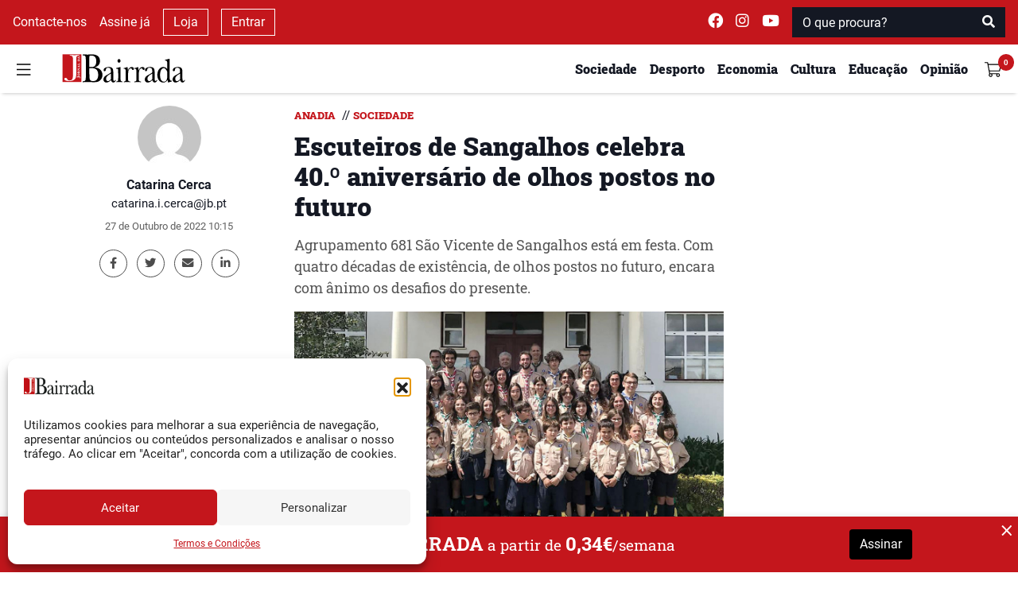

--- FILE ---
content_type: text/html; charset=UTF-8
request_url: https://www.jb.pt/2022/10/escuteiros-de-sangalhos-celebra-40-o-aniversario-de-olhos-postos-no-futuro/
body_size: 20134
content:
<!DOCTYPE html>
<html lang="pt-PT">

<head>
    <meta charset="UTF-8">
    <meta name="viewport" content="width=device-width, initial-scale=1">
    <meta http-equiv="X-UA-Compatible" content="IE=edge">
    <link rel="profile" href="http://gmpg.org/xfn/11">
    <meta property="og:title"
        content="Escuteiros de Sangalhos celebra 40.&ordm; anivers&aacute;rio de olhos postos no futuro">
    <meta name="description"
        content="Agrupamento 681 S&atilde;o Vicente de Sangalhos est&aacute; em festa. Com quatro d&eacute;cadas de exist&ecirc;ncia, de olhos postos no futuro, encara com &acirc;nimo os desafios do presente. ">
    <meta property="og:type"
        content="article">
    <meta property="og:url"
        content="https://www.jb.pt/2022/10/escuteiros-de-sangalhos-celebra-40-o-aniversario-de-olhos-postos-no-futuro">
    <meta property="og:image"
        content="https://www.jb.pt/api/jb/v1/watermark?url=https://www.jb.pt/wp-content/uploads/2022/10/escuteiros-1200x630.jpg" />
    <meta property="og:image:width" content="1200">
    <meta property="og:image:height" content="630">
    <meta property="og:site_name" content="Jornal da Bairrada">
    <meta property="og:description"
        content="Agrupamento 681 S&atilde;o Vicente de Sangalhos est&aacute; em festa. Com quatro d&eacute;cadas de exist&ecirc;ncia, de olhos postos no futuro, encara com &acirc;nimo os desafios do presente. ">
    <meta name="twitter:card"
        content="summary_large_image">
    <meta name="twitter:site" content="@jbairrada">
    <meta name="twitter:creator" content="@jbairrada">
    <meta name="author" content="Catarina Cerca">

    <script src="//ajax.googleapis.com/ajax/libs/jquery/1.11.0/jquery.min.js"></script>

    <link rel="preload" as="font"
        href="https://www.jb.pt/wp-content/themes/wp-tema-jb/inc/assets/webfonts/roboto-slab/roboto-slab-v12-latin-900.woff2"
        type="font/woff2" crossorigin="anonymous">
    <link rel="preload" as="font"
        href="https://www.jb.pt/wp-content/themes/wp-tema-jb/inc/assets/webfonts/roboto-slab/roboto-slab-v12-latin-500.woff2"
        type="font/woff2" crossorigin="anonymous">
    <link rel="preload" as="font"
        href="https://www.jb.pt/wp-content/themes/wp-tema-jb/inc/assets/webfonts/roboto-slab/roboto-slab-v12-latin-regular.woff2"
        type="font/woff2" crossorigin="anonymous">
    <link rel="preload" as="font"
        href="https://www.jb.pt/wp-content/themes/wp-tema-jb/inc/assets/webfonts/merriweather/merriweather-v21-latin-regular.woff2"
        type="font/woff2" crossorigin="anonymous">
    <link rel="preload" as="font"
        href="https://www.jb.pt/wp-content/themes/wp-tema-jb/inc/assets/webfonts/merriweather/merriweather-v21-latin-700.woff2"
        type="font/woff2" crossorigin="anonymous">
    <link rel="preload" as="font"
        href="https://www.jb.pt/wp-content/themes/wp-tema-jb/inc/assets/webfonts/roboto/roboto-v20-latin-700.woff2"
        type="font/woff2" crossorigin="anonymous">
    <link rel="preload" as="font"
        href="https://www.jb.pt/wp-content/themes/wp-tema-jb/inc/assets/webfonts/roboto/roboto-v20-latin-regular.woff2"
        type="font/woff2" crossorigin="anonymous">
    <link rel="preload" as="font"
        href="https://www.jb.pt/wp-content/themes/wp-tema-jb/inc/assets/webfonts/fontawesome/fa-brands-400.woff2"
        type="font/woff2" crossorigin="anonymous">
    <link rel="preload" as="font"
        href="https://www.jb.pt/wp-content/themes/wp-tema-jb/inc/assets/webfonts/fontawesome/fa-solid-900.woff2"
        type="font/woff2" crossorigin="anonymous">

    <script src="https://www.google.com/recaptcha/api.js" async defer></script>

    <script src="https://cdn.jsdelivr.net/npm/blazy@1.8.2/blazy.min.js"
        integrity="sha256-D0J9D4igaYyVX/Y78Tr0yoDJsy8hi14hCEdFDakBp08=" crossorigin="anonymous"></script>

    <script async src="//publicidade.novcomunicacao.pt/www/delivery/asyncjs.php"></script>

    <script async src="https://www.googletagmanager.com/gtag/js?id=UA-136309732-1"></script>
    <script>
        window.dataLayer = window.dataLayer || [];

        function gtag() {
            dataLayer.push(arguments);
        }

        gtag('js', new Date());
        gtag('config', 'UA-136309732-1');
    </script>

    <meta name="facebook-domain-verification" content="nb3xfye6sh8do6j8cw8x66mh9f6iwp" />

    <meta name='robots' content='index, follow, max-image-preview:large, max-snippet:-1, max-video-preview:-1' />

	<!-- This site is optimized with the Yoast SEO plugin v26.0 - https://yoast.com/wordpress/plugins/seo/ -->
	<link media="all" href="https://www.jb.pt/wp-content/cache/autoptimize/css/autoptimize_629afc8a4e2f68d9934c26684ed031c8.css" rel="stylesheet"><title>Escuteiros de Sangalhos celebra 40.º aniversário de olhos postos no futuro - Jornal da Bairrada</title>
	<link rel="canonical" href="https://www.jb.pt/2022/10/escuteiros-de-sangalhos-celebra-40-o-aniversario-de-olhos-postos-no-futuro/" />
	<meta property="og:locale" content="pt_PT" />
	<meta property="og:type" content="article" />
	<meta property="og:title" content="Escuteiros de Sangalhos celebra 40.º aniversário de olhos postos no futuro - Jornal da Bairrada" />
	<meta property="og:description" content="Agrupamento 681 São Vicente de Sangalhos está em festa. Com quatro décadas de existência, de olhos postos no futuro, encara com ânimo os desafios do presente." />
	<meta property="og:url" content="https://www.jb.pt/2022/10/escuteiros-de-sangalhos-celebra-40-o-aniversario-de-olhos-postos-no-futuro/" />
	<meta property="og:site_name" content="Jornal da Bairrada" />
	<meta property="article:published_time" content="2022-10-27T09:15:00+00:00" />
	<meta property="og:image" content="https://www.jb.pt/wp-content/uploads/2022/10/escuteiros.jpg" />
	<meta property="og:image:width" content="1200" />
	<meta property="og:image:height" content="630" />
	<meta property="og:image:type" content="image/jpeg" />
	<meta name="author" content="Catarina Cerca" />
	<meta name="twitter:card" content="summary_large_image" />
	<meta name="twitter:label1" content="Written by" />
	<meta name="twitter:data1" content="Catarina Cerca" />
	<meta name="twitter:label2" content="Est. reading time" />
	<meta name="twitter:data2" content="1 minuto" />
	<script type="application/ld+json" class="yoast-schema-graph">{"@context":"https://schema.org","@graph":[{"@type":"Article","@id":"https://www.jb.pt/2022/10/escuteiros-de-sangalhos-celebra-40-o-aniversario-de-olhos-postos-no-futuro/#article","isPartOf":{"@id":"https://www.jb.pt/2022/10/escuteiros-de-sangalhos-celebra-40-o-aniversario-de-olhos-postos-no-futuro/"},"author":{"name":"Catarina Cerca","@id":"https://www.jb.pt/#/schema/person/b5e9fcc33dce684da805f8f00e37547e"},"headline":"Escuteiros de Sangalhos celebra 40.º aniversário de olhos postos no futuro","datePublished":"2022-10-27T09:15:00+00:00","mainEntityOfPage":{"@id":"https://www.jb.pt/2022/10/escuteiros-de-sangalhos-celebra-40-o-aniversario-de-olhos-postos-no-futuro/"},"wordCount":168,"commentCount":0,"publisher":{"@id":"https://www.jb.pt/#organization"},"image":{"@id":"https://www.jb.pt/2022/10/escuteiros-de-sangalhos-celebra-40-o-aniversario-de-olhos-postos-no-futuro/#primaryimage"},"thumbnailUrl":"https://www.jb.pt/wp-content/uploads/2022/10/escuteiros.jpg","keywords":["aniversário","escuteiros","sangalhos"],"articleSection":["Anadia","Destaque","Sociedade"],"inLanguage":"pt-PT","potentialAction":[{"@type":"CommentAction","name":"Comment","target":["https://www.jb.pt/2022/10/escuteiros-de-sangalhos-celebra-40-o-aniversario-de-olhos-postos-no-futuro/#respond"]}]},{"@type":"WebPage","@id":"https://www.jb.pt/2022/10/escuteiros-de-sangalhos-celebra-40-o-aniversario-de-olhos-postos-no-futuro/","url":"https://www.jb.pt/2022/10/escuteiros-de-sangalhos-celebra-40-o-aniversario-de-olhos-postos-no-futuro/","name":"Escuteiros de Sangalhos celebra 40.º aniversário de olhos postos no futuro - Jornal da Bairrada","isPartOf":{"@id":"https://www.jb.pt/#website"},"primaryImageOfPage":{"@id":"https://www.jb.pt/2022/10/escuteiros-de-sangalhos-celebra-40-o-aniversario-de-olhos-postos-no-futuro/#primaryimage"},"image":{"@id":"https://www.jb.pt/2022/10/escuteiros-de-sangalhos-celebra-40-o-aniversario-de-olhos-postos-no-futuro/#primaryimage"},"thumbnailUrl":"https://www.jb.pt/wp-content/uploads/2022/10/escuteiros.jpg","datePublished":"2022-10-27T09:15:00+00:00","breadcrumb":{"@id":"https://www.jb.pt/2022/10/escuteiros-de-sangalhos-celebra-40-o-aniversario-de-olhos-postos-no-futuro/#breadcrumb"},"inLanguage":"pt-PT","potentialAction":[{"@type":"ReadAction","target":["https://www.jb.pt/2022/10/escuteiros-de-sangalhos-celebra-40-o-aniversario-de-olhos-postos-no-futuro/"]}]},{"@type":"ImageObject","inLanguage":"pt-PT","@id":"https://www.jb.pt/2022/10/escuteiros-de-sangalhos-celebra-40-o-aniversario-de-olhos-postos-no-futuro/#primaryimage","url":"https://www.jb.pt/wp-content/uploads/2022/10/escuteiros.jpg","contentUrl":"https://www.jb.pt/wp-content/uploads/2022/10/escuteiros.jpg","width":1200,"height":630},{"@type":"BreadcrumbList","@id":"https://www.jb.pt/2022/10/escuteiros-de-sangalhos-celebra-40-o-aniversario-de-olhos-postos-no-futuro/#breadcrumb","itemListElement":[{"@type":"ListItem","position":1,"name":"Início","item":"https://www.jb.pt/"},{"@type":"ListItem","position":2,"name":"Escuteiros de Sangalhos celebra 40.º aniversário de olhos postos no futuro"}]},{"@type":"WebSite","@id":"https://www.jb.pt/#website","url":"https://www.jb.pt/","name":"Jornal da Bairrada","description":"Diário Regional Online","publisher":{"@id":"https://www.jb.pt/#organization"},"potentialAction":[{"@type":"SearchAction","target":{"@type":"EntryPoint","urlTemplate":"https://www.jb.pt/?s={search_term_string}"},"query-input":{"@type":"PropertyValueSpecification","valueRequired":true,"valueName":"search_term_string"}}],"inLanguage":"pt-PT"},{"@type":"Organization","@id":"https://www.jb.pt/#organization","name":"Jornal da Bairrada","url":"https://www.jb.pt/","logo":{"@type":"ImageObject","inLanguage":"pt-PT","@id":"https://www.jb.pt/#/schema/logo/image/","url":"https://www.jb.pt/wp-content/uploads/2017/02/jb-favi.png","contentUrl":"https://www.jb.pt/wp-content/uploads/2017/02/jb-favi.png","width":800,"height":800,"caption":"Jornal da Bairrada"},"image":{"@id":"https://www.jb.pt/#/schema/logo/image/"}},{"@type":"Person","@id":"https://www.jb.pt/#/schema/person/b5e9fcc33dce684da805f8f00e37547e","name":"Catarina Cerca","image":{"@type":"ImageObject","inLanguage":"pt-PT","@id":"https://www.jb.pt/#/schema/person/image/","url":"https://secure.gravatar.com/avatar/a74b577c87ed42b9aa310a15bf50589700f0e4f72587c1fc9425209cc8e91635?s=96&d=mm&r=g","contentUrl":"https://secure.gravatar.com/avatar/a74b577c87ed42b9aa310a15bf50589700f0e4f72587c1fc9425209cc8e91635?s=96&d=mm&r=g","caption":"Catarina Cerca"},"url":"https://www.jb.pt/author/catarina/"}]}</script>
	<!-- / Yoast SEO plugin. -->


<link rel="alternate" type="application/rss+xml" title="Feed de comentários de Jornal da Bairrada &raquo; Escuteiros de Sangalhos celebra 40.º aniversário de olhos postos no futuro" href="https://www.jb.pt/2022/10/escuteiros-de-sangalhos-celebra-40-o-aniversario-de-olhos-postos-no-futuro/feed/" />
<link rel="alternate" title="oEmbed (JSON)" type="application/json+oembed" href="https://www.jb.pt/api/oembed/1.0/embed?url=https%3A%2F%2Fwww.jb.pt%2F2022%2F10%2Fescuteiros-de-sangalhos-celebra-40-o-aniversario-de-olhos-postos-no-futuro%2F" />
<link rel="alternate" title="oEmbed (XML)" type="text/xml+oembed" href="https://www.jb.pt/api/oembed/1.0/embed?url=https%3A%2F%2Fwww.jb.pt%2F2022%2F10%2Fescuteiros-de-sangalhos-celebra-40-o-aniversario-de-olhos-postos-no-futuro%2F&#038;format=xml" />
<style id='wp-img-auto-sizes-contain-inline-css' type='text/css'>
img:is([sizes=auto i],[sizes^="auto," i]){contain-intrinsic-size:3000px 1500px}
/*# sourceURL=wp-img-auto-sizes-contain-inline-css */
</style>
<style id='wp-block-library-inline-css' type='text/css'>
:root{--wp-block-synced-color:#7a00df;--wp-block-synced-color--rgb:122,0,223;--wp-bound-block-color:var(--wp-block-synced-color);--wp-editor-canvas-background:#ddd;--wp-admin-theme-color:#007cba;--wp-admin-theme-color--rgb:0,124,186;--wp-admin-theme-color-darker-10:#006ba1;--wp-admin-theme-color-darker-10--rgb:0,107,160.5;--wp-admin-theme-color-darker-20:#005a87;--wp-admin-theme-color-darker-20--rgb:0,90,135;--wp-admin-border-width-focus:2px}@media (min-resolution:192dpi){:root{--wp-admin-border-width-focus:1.5px}}.wp-element-button{cursor:pointer}:root .has-very-light-gray-background-color{background-color:#eee}:root .has-very-dark-gray-background-color{background-color:#313131}:root .has-very-light-gray-color{color:#eee}:root .has-very-dark-gray-color{color:#313131}:root .has-vivid-green-cyan-to-vivid-cyan-blue-gradient-background{background:linear-gradient(135deg,#00d084,#0693e3)}:root .has-purple-crush-gradient-background{background:linear-gradient(135deg,#34e2e4,#4721fb 50%,#ab1dfe)}:root .has-hazy-dawn-gradient-background{background:linear-gradient(135deg,#faaca8,#dad0ec)}:root .has-subdued-olive-gradient-background{background:linear-gradient(135deg,#fafae1,#67a671)}:root .has-atomic-cream-gradient-background{background:linear-gradient(135deg,#fdd79a,#004a59)}:root .has-nightshade-gradient-background{background:linear-gradient(135deg,#330968,#31cdcf)}:root .has-midnight-gradient-background{background:linear-gradient(135deg,#020381,#2874fc)}:root{--wp--preset--font-size--normal:16px;--wp--preset--font-size--huge:42px}.has-regular-font-size{font-size:1em}.has-larger-font-size{font-size:2.625em}.has-normal-font-size{font-size:var(--wp--preset--font-size--normal)}.has-huge-font-size{font-size:var(--wp--preset--font-size--huge)}.has-text-align-center{text-align:center}.has-text-align-left{text-align:left}.has-text-align-right{text-align:right}.has-fit-text{white-space:nowrap!important}#end-resizable-editor-section{display:none}.aligncenter{clear:both}.items-justified-left{justify-content:flex-start}.items-justified-center{justify-content:center}.items-justified-right{justify-content:flex-end}.items-justified-space-between{justify-content:space-between}.screen-reader-text{border:0;clip-path:inset(50%);height:1px;margin:-1px;overflow:hidden;padding:0;position:absolute;width:1px;word-wrap:normal!important}.screen-reader-text:focus{background-color:#ddd;clip-path:none;color:#444;display:block;font-size:1em;height:auto;left:5px;line-height:normal;padding:15px 23px 14px;text-decoration:none;top:5px;width:auto;z-index:100000}html :where(.has-border-color){border-style:solid}html :where([style*=border-top-color]){border-top-style:solid}html :where([style*=border-right-color]){border-right-style:solid}html :where([style*=border-bottom-color]){border-bottom-style:solid}html :where([style*=border-left-color]){border-left-style:solid}html :where([style*=border-width]){border-style:solid}html :where([style*=border-top-width]){border-top-style:solid}html :where([style*=border-right-width]){border-right-style:solid}html :where([style*=border-bottom-width]){border-bottom-style:solid}html :where([style*=border-left-width]){border-left-style:solid}html :where(img[class*=wp-image-]){height:auto;max-width:100%}:where(figure){margin:0 0 1em}html :where(.is-position-sticky){--wp-admin--admin-bar--position-offset:var(--wp-admin--admin-bar--height,0px)}@media screen and (max-width:600px){html :where(.is-position-sticky){--wp-admin--admin-bar--position-offset:0px}}

/*# sourceURL=wp-block-library-inline-css */
</style><style id='wp-block-paragraph-inline-css' type='text/css'>
.is-small-text{font-size:.875em}.is-regular-text{font-size:1em}.is-large-text{font-size:2.25em}.is-larger-text{font-size:3em}.has-drop-cap:not(:focus):first-letter{float:left;font-size:8.4em;font-style:normal;font-weight:100;line-height:.68;margin:.05em .1em 0 0;text-transform:uppercase}body.rtl .has-drop-cap:not(:focus):first-letter{float:none;margin-left:.1em}p.has-drop-cap.has-background{overflow:hidden}:root :where(p.has-background){padding:1.25em 2.375em}:where(p.has-text-color:not(.has-link-color)) a{color:inherit}p.has-text-align-left[style*="writing-mode:vertical-lr"],p.has-text-align-right[style*="writing-mode:vertical-rl"]{rotate:180deg}
/*# sourceURL=https://www.jb.pt/wp-includes/blocks/paragraph/style.min.css */
</style>

<style id='global-styles-inline-css' type='text/css'>
:root{--wp--preset--aspect-ratio--square: 1;--wp--preset--aspect-ratio--4-3: 4/3;--wp--preset--aspect-ratio--3-4: 3/4;--wp--preset--aspect-ratio--3-2: 3/2;--wp--preset--aspect-ratio--2-3: 2/3;--wp--preset--aspect-ratio--16-9: 16/9;--wp--preset--aspect-ratio--9-16: 9/16;--wp--preset--color--black: #000000;--wp--preset--color--cyan-bluish-gray: #abb8c3;--wp--preset--color--white: #ffffff;--wp--preset--color--pale-pink: #f78da7;--wp--preset--color--vivid-red: #cf2e2e;--wp--preset--color--luminous-vivid-orange: #ff6900;--wp--preset--color--luminous-vivid-amber: #fcb900;--wp--preset--color--light-green-cyan: #7bdcb5;--wp--preset--color--vivid-green-cyan: #00d084;--wp--preset--color--pale-cyan-blue: #8ed1fc;--wp--preset--color--vivid-cyan-blue: #0693e3;--wp--preset--color--vivid-purple: #9b51e0;--wp--preset--gradient--vivid-cyan-blue-to-vivid-purple: linear-gradient(135deg,rgb(6,147,227) 0%,rgb(155,81,224) 100%);--wp--preset--gradient--light-green-cyan-to-vivid-green-cyan: linear-gradient(135deg,rgb(122,220,180) 0%,rgb(0,208,130) 100%);--wp--preset--gradient--luminous-vivid-amber-to-luminous-vivid-orange: linear-gradient(135deg,rgb(252,185,0) 0%,rgb(255,105,0) 100%);--wp--preset--gradient--luminous-vivid-orange-to-vivid-red: linear-gradient(135deg,rgb(255,105,0) 0%,rgb(207,46,46) 100%);--wp--preset--gradient--very-light-gray-to-cyan-bluish-gray: linear-gradient(135deg,rgb(238,238,238) 0%,rgb(169,184,195) 100%);--wp--preset--gradient--cool-to-warm-spectrum: linear-gradient(135deg,rgb(74,234,220) 0%,rgb(151,120,209) 20%,rgb(207,42,186) 40%,rgb(238,44,130) 60%,rgb(251,105,98) 80%,rgb(254,248,76) 100%);--wp--preset--gradient--blush-light-purple: linear-gradient(135deg,rgb(255,206,236) 0%,rgb(152,150,240) 100%);--wp--preset--gradient--blush-bordeaux: linear-gradient(135deg,rgb(254,205,165) 0%,rgb(254,45,45) 50%,rgb(107,0,62) 100%);--wp--preset--gradient--luminous-dusk: linear-gradient(135deg,rgb(255,203,112) 0%,rgb(199,81,192) 50%,rgb(65,88,208) 100%);--wp--preset--gradient--pale-ocean: linear-gradient(135deg,rgb(255,245,203) 0%,rgb(182,227,212) 50%,rgb(51,167,181) 100%);--wp--preset--gradient--electric-grass: linear-gradient(135deg,rgb(202,248,128) 0%,rgb(113,206,126) 100%);--wp--preset--gradient--midnight: linear-gradient(135deg,rgb(2,3,129) 0%,rgb(40,116,252) 100%);--wp--preset--font-size--small: 13px;--wp--preset--font-size--medium: 20px;--wp--preset--font-size--large: 36px;--wp--preset--font-size--x-large: 42px;--wp--preset--spacing--20: 0.44rem;--wp--preset--spacing--30: 0.67rem;--wp--preset--spacing--40: 1rem;--wp--preset--spacing--50: 1.5rem;--wp--preset--spacing--60: 2.25rem;--wp--preset--spacing--70: 3.38rem;--wp--preset--spacing--80: 5.06rem;--wp--preset--shadow--natural: 6px 6px 9px rgba(0, 0, 0, 0.2);--wp--preset--shadow--deep: 12px 12px 50px rgba(0, 0, 0, 0.4);--wp--preset--shadow--sharp: 6px 6px 0px rgba(0, 0, 0, 0.2);--wp--preset--shadow--outlined: 6px 6px 0px -3px rgb(255, 255, 255), 6px 6px rgb(0, 0, 0);--wp--preset--shadow--crisp: 6px 6px 0px rgb(0, 0, 0);}:where(.is-layout-flex){gap: 0.5em;}:where(.is-layout-grid){gap: 0.5em;}body .is-layout-flex{display: flex;}.is-layout-flex{flex-wrap: wrap;align-items: center;}.is-layout-flex > :is(*, div){margin: 0;}body .is-layout-grid{display: grid;}.is-layout-grid > :is(*, div){margin: 0;}:where(.wp-block-columns.is-layout-flex){gap: 2em;}:where(.wp-block-columns.is-layout-grid){gap: 2em;}:where(.wp-block-post-template.is-layout-flex){gap: 1.25em;}:where(.wp-block-post-template.is-layout-grid){gap: 1.25em;}.has-black-color{color: var(--wp--preset--color--black) !important;}.has-cyan-bluish-gray-color{color: var(--wp--preset--color--cyan-bluish-gray) !important;}.has-white-color{color: var(--wp--preset--color--white) !important;}.has-pale-pink-color{color: var(--wp--preset--color--pale-pink) !important;}.has-vivid-red-color{color: var(--wp--preset--color--vivid-red) !important;}.has-luminous-vivid-orange-color{color: var(--wp--preset--color--luminous-vivid-orange) !important;}.has-luminous-vivid-amber-color{color: var(--wp--preset--color--luminous-vivid-amber) !important;}.has-light-green-cyan-color{color: var(--wp--preset--color--light-green-cyan) !important;}.has-vivid-green-cyan-color{color: var(--wp--preset--color--vivid-green-cyan) !important;}.has-pale-cyan-blue-color{color: var(--wp--preset--color--pale-cyan-blue) !important;}.has-vivid-cyan-blue-color{color: var(--wp--preset--color--vivid-cyan-blue) !important;}.has-vivid-purple-color{color: var(--wp--preset--color--vivid-purple) !important;}.has-black-background-color{background-color: var(--wp--preset--color--black) !important;}.has-cyan-bluish-gray-background-color{background-color: var(--wp--preset--color--cyan-bluish-gray) !important;}.has-white-background-color{background-color: var(--wp--preset--color--white) !important;}.has-pale-pink-background-color{background-color: var(--wp--preset--color--pale-pink) !important;}.has-vivid-red-background-color{background-color: var(--wp--preset--color--vivid-red) !important;}.has-luminous-vivid-orange-background-color{background-color: var(--wp--preset--color--luminous-vivid-orange) !important;}.has-luminous-vivid-amber-background-color{background-color: var(--wp--preset--color--luminous-vivid-amber) !important;}.has-light-green-cyan-background-color{background-color: var(--wp--preset--color--light-green-cyan) !important;}.has-vivid-green-cyan-background-color{background-color: var(--wp--preset--color--vivid-green-cyan) !important;}.has-pale-cyan-blue-background-color{background-color: var(--wp--preset--color--pale-cyan-blue) !important;}.has-vivid-cyan-blue-background-color{background-color: var(--wp--preset--color--vivid-cyan-blue) !important;}.has-vivid-purple-background-color{background-color: var(--wp--preset--color--vivid-purple) !important;}.has-black-border-color{border-color: var(--wp--preset--color--black) !important;}.has-cyan-bluish-gray-border-color{border-color: var(--wp--preset--color--cyan-bluish-gray) !important;}.has-white-border-color{border-color: var(--wp--preset--color--white) !important;}.has-pale-pink-border-color{border-color: var(--wp--preset--color--pale-pink) !important;}.has-vivid-red-border-color{border-color: var(--wp--preset--color--vivid-red) !important;}.has-luminous-vivid-orange-border-color{border-color: var(--wp--preset--color--luminous-vivid-orange) !important;}.has-luminous-vivid-amber-border-color{border-color: var(--wp--preset--color--luminous-vivid-amber) !important;}.has-light-green-cyan-border-color{border-color: var(--wp--preset--color--light-green-cyan) !important;}.has-vivid-green-cyan-border-color{border-color: var(--wp--preset--color--vivid-green-cyan) !important;}.has-pale-cyan-blue-border-color{border-color: var(--wp--preset--color--pale-cyan-blue) !important;}.has-vivid-cyan-blue-border-color{border-color: var(--wp--preset--color--vivid-cyan-blue) !important;}.has-vivid-purple-border-color{border-color: var(--wp--preset--color--vivid-purple) !important;}.has-vivid-cyan-blue-to-vivid-purple-gradient-background{background: var(--wp--preset--gradient--vivid-cyan-blue-to-vivid-purple) !important;}.has-light-green-cyan-to-vivid-green-cyan-gradient-background{background: var(--wp--preset--gradient--light-green-cyan-to-vivid-green-cyan) !important;}.has-luminous-vivid-amber-to-luminous-vivid-orange-gradient-background{background: var(--wp--preset--gradient--luminous-vivid-amber-to-luminous-vivid-orange) !important;}.has-luminous-vivid-orange-to-vivid-red-gradient-background{background: var(--wp--preset--gradient--luminous-vivid-orange-to-vivid-red) !important;}.has-very-light-gray-to-cyan-bluish-gray-gradient-background{background: var(--wp--preset--gradient--very-light-gray-to-cyan-bluish-gray) !important;}.has-cool-to-warm-spectrum-gradient-background{background: var(--wp--preset--gradient--cool-to-warm-spectrum) !important;}.has-blush-light-purple-gradient-background{background: var(--wp--preset--gradient--blush-light-purple) !important;}.has-blush-bordeaux-gradient-background{background: var(--wp--preset--gradient--blush-bordeaux) !important;}.has-luminous-dusk-gradient-background{background: var(--wp--preset--gradient--luminous-dusk) !important;}.has-pale-ocean-gradient-background{background: var(--wp--preset--gradient--pale-ocean) !important;}.has-electric-grass-gradient-background{background: var(--wp--preset--gradient--electric-grass) !important;}.has-midnight-gradient-background{background: var(--wp--preset--gradient--midnight) !important;}.has-small-font-size{font-size: var(--wp--preset--font-size--small) !important;}.has-medium-font-size{font-size: var(--wp--preset--font-size--medium) !important;}.has-large-font-size{font-size: var(--wp--preset--font-size--large) !important;}.has-x-large-font-size{font-size: var(--wp--preset--font-size--x-large) !important;}
/*# sourceURL=global-styles-inline-css */
</style>

<style id='classic-theme-styles-inline-css' type='text/css'>
/*! This file is auto-generated */
.wp-block-button__link{color:#fff;background-color:#32373c;border-radius:9999px;box-shadow:none;text-decoration:none;padding:calc(.667em + 2px) calc(1.333em + 2px);font-size:1.125em}.wp-block-file__button{background:#32373c;color:#fff;text-decoration:none}
/*# sourceURL=/wp-includes/css/classic-themes.min.css */
</style>
<style id='woocommerce-inline-inline-css' type='text/css'>
.woocommerce form .form-row .required { visibility: visible; }
/*# sourceURL=woocommerce-inline-inline-css */
</style>








<script type="text/javascript" src="https://www.jb.pt/wp-includes/js/jquery/jquery.min.js?ver=3.7.1" id="jquery-core-js"></script>



<link rel="EditURI" type="application/rsd+xml" title="RSD" href="https://www.jb.pt/xmlrpc.php?rsd" />

<link rel='shortlink' href='https://www.jb.pt/?p=61479' />
			<style>.cmplz-hidden {
					display: none !important;
				}</style>	<noscript><style>.woocommerce-product-gallery{ opacity: 1 !important; }</style></noscript>
	<noscript><style>.lazyload[data-src]{display:none !important;}</style></noscript><style>.lazyload{background-image:none !important;}.lazyload:before{background-image:none !important;}</style><link rel="icon" href="https://www.jb.pt/wp-content/uploads/2017/02/cropped-jb-favi-1-32x32.png" sizes="32x32" />
<link rel="icon" href="https://www.jb.pt/wp-content/uploads/2017/02/cropped-jb-favi-1-192x192.png" sizes="192x192" />
<link rel="apple-touch-icon" href="https://www.jb.pt/wp-content/uploads/2017/02/cropped-jb-favi-1-180x180.png" />
<meta name="msapplication-TileImage" content="https://www.jb.pt/wp-content/uploads/2017/02/cropped-jb-favi-1-270x270.png" />
</head>


<body class="wp-singular post-template-default single single-post postid-61479 single-format-standard wp-embed-responsive wp-theme-wp-tema-jb theme-wp-tema-jb woocommerce-no-js">
    <nav id="nav-superior" class="navbar navbar-top navbar-light d-none d-md-block">
        <div class="d-flex w-100 justify-content-between">
            <div class="d-flex justify-content-start align-items-center dark-mode">
                <a class="mx-2" href="/contactos/">
                    Contacte-nos
                </a>

                                    <a class="mx-2" href="/subscrever/">
                        Assine já                    </a>
                
                <a class="mx-2 btn-outline-white" href="/loja/">
                    Loja
                </a>
                                    <a class="mx-2 btn-outline-white" data-toggle="modal" data-target="#login_modal" href="#">
                        Entrar
                    </a>
                            </div>
            <div class="d-flex justify-content-end align-items-center dark-mode ">
                <a class="mx-2 navbar-text" target="_blank" rel="noreferrer"
                    href="https://www.facebook.com/jornaldabairrada/">
                    <i class="fab fa-facebook " style="font-size: 1.2rem;"></i>
                </a>
                <a class="mx-2 navbar-text" target="_blank" rel="noreferrer"
                    href="https://www.instagram.com/jornal_da_bairrada/">
                    <i class="fab fa-instagram" style="font-size: 1.2rem;"></i>
                </a>
                <a class="mx-2 navbar-text" target="_blank" rel="noreferrer"
                    href="https://www.youtube.com/user/JornaldaBairrada/">
                    <i class="fab fa-youtube " style="font-size: 1.2rem;"></i>
                </a>
                <span class="mx-2" id="superior-search">
                    <form role="search" method="get" class="mt-4 mb-4 search-form" action="https://www.jb.pt/">
    <div class="input-group">
        <input type="search" placeholder="O que procura?" aria-describedby="button-search" class="form-control" name="s">
        <div class="input-group-append">
            <button type="submit" class="btn btn-danger" style="background-color: #C4161C">
                <i class="fa fa-search"></i>
            </button>
        </div>
    </div>
</form>                </span>
            </div>
        </div>
    </nav>
    <header id="sticky-header" class="sticky-top">
        <nav id="nav-principal" class="navbar navbar-light bg-light">
            <div class="d-flex w-100 my-1 justify-content-between">
                <div class="d-flex justify-content-start align-self-center align-items-center">
                    <button id="burger" class="navbar-toggler" type="button" data-toggle="collapse"
                        data-target="#side-navigation" aria-expanded="false" aria-controls="side-navigation"
                        onclick="preventBodyScroll(this)">
                        <img src="[data-uri]"
                            style="height: 21px !important;" data-src="https://www.jb.pt/wp-content/themes/wp-tema-jb/inc/assets/general_icons/burger.svg" decoding="async" class="lazyload"><noscript><img src="https://www.jb.pt/wp-content/themes/wp-tema-jb/inc/assets/general_icons/burger.svg"
                            style="height: 21px !important;" data-eio="l"></noscript>
                    </button>
                </div>
                <div class="d-flex flex-fill justify-content-center justify-content-md-start my-auto">
                    <a class="ml-md-4 " href="/">
                        <img class="logo-navbar lazyload"
                            src="[data-uri]" data-src="https://www.jb.pt/wp-content/themes/wp-tema-jb/inc/assets/logo/logo_jb.svg" decoding="async" /><noscript><img class="logo-navbar"
                            src="https://www.jb.pt/wp-content/themes/wp-tema-jb/inc/assets/logo/logo_jb.svg" data-eio="l" /></noscript>
                    </a>
                </div>
                <div class="ml-md-auto ml-0 d-flex justify-content-end align-items-center">
                    
                <ul class="d-none d-md-inline-flex my-0" id="menu-superior">                        <li class="my-auto mx-2 ">
                            <a href="https://www.jb.pt/seccao/sociedade/">
                                <h6>Sociedade</h6>
                            </a>
                        </li>
                                            <li class="my-auto mx-2 ">
                            <a href="https://www.jb.pt/seccao/desporto/">
                                <h6>Desporto</h6>
                            </a>
                        </li>
                                            <li class="my-auto mx-2 ">
                            <a href="https://www.jb.pt/seccao/economia/">
                                <h6>Economia</h6>
                            </a>
                        </li>
                                            <li class="my-auto mx-2 d-none d-lg-block">
                            <a href="https://www.jb.pt/seccao/cultura/">
                                <h6>Cultura</h6>
                            </a>
                        </li>
                                            <li class="my-auto mx-2 d-none d-lg-block">
                            <a href="https://www.jb.pt/seccao/educacao/">
                                <h6>Educação</h6>
                            </a>
                        </li>
                                            <li class="my-auto mx-2 d-none d-lg-block">
                            <a href="/opiniao/">
                                <h6>Opinião</h6>
                            </a>
                        </li>
                    </ul>                    <div class="d-none d-md-inline-flex d-lg-none btn-group">
                        <div class="my-auto mx-2 dropdown">
                            <a class="dropdown-toggle" href="#" role="button" id="dropdownMenuLink"
                                data-toggle="dropdown" aria-haspopup="true" aria-expanded="false">
                                <h6 class="d-inline">Mais</h6>
                            </a>

                            <div class="dropdown-menu dropdown-menu-right" aria-labelledby="dropdownMenuLink">
                                                                    <a class="dropdown-item" href="https://www.jb.pt/seccao/cultura/">
                                        <h6>Cultura</h6>
                                    </a>
                                                                    <a class="dropdown-item" href="https://www.jb.pt/seccao/educacao/">
                                        <h6>Educação</h6>
                                    </a>
                                                                    <a class="dropdown-item" href="/opiniao/">
                                        <h6>Opinião</h6>
                                    </a>
                                                            </div>
                        </div>
                    </div>
                    <!-- user avatar -->
                    <div class="d-inline dropdown show dropleft">
                                                    <div class="d-flex text-center justify-content-end align-self-center align-items-center"
                                style="width: 47px;height: 35px;">
                                <a class="navbar-toggler cart" data-count="0"
                                    href="https://www.jb.pt/carrinho/">
                                    <img src="[data-uri]"
                                        style="height: 21px !important;" data-src="https://www.jb.pt/wp-content/themes/wp-tema-jb/inc/assets/general_icons/shopping-cart.svg" decoding="async" class="lazyload"><noscript><img src="https://www.jb.pt/wp-content/themes/wp-tema-jb/inc/assets/general_icons/shopping-cart.svg"
                                        style="height: 21px !important;" data-eio="l"></noscript>
                                </a>
                            </div>


                                            </div>
                </div>
            </div>
        </nav>
    </header>
    <!--SIDE NAV-->
    <div id="side-navigation" class="collapse">
        <div>
            <div class="d-flex w-100 my-1 justify-content-between justify-content-md-start">
                <div class="d-flex justify-content-start align-self-center">
                    <button id="close" class="navbar-toggler" type="button" data-toggle="collapse"
                        data-target="#side-navigation" aria-expanded="false" aria-controls="side-navigation"
                        onclick="preventBodyScroll(this)">
                        <img src="[data-uri]"
                            style="width: 18.38px !important;height: 21px !important;" data-src="https://www.jb.pt/wp-content/themes/wp-tema-jb/inc/assets/general_icons/close.svg" decoding="async" class="lazyload"><noscript><img src="https://www.jb.pt/wp-content/themes/wp-tema-jb/inc/assets/general_icons/close.svg"
                            style="width: 18.38px !important;height: 21px !important;" data-eio="l"></noscript>
                    </button>
                </div>
                <div class="my-auto d-flex justify-content-center">
                    <a class="ml-md-4 " href="/">
                        <img class="logo-navbar lazyload"
                            src="[data-uri]" data-src="https://www.jb.pt/wp-content/themes/wp-tema-jb/inc/assets/logo/logo_jb.svg" decoding="async" /><noscript><img class="logo-navbar"
                            src="https://www.jb.pt/wp-content/themes/wp-tema-jb/inc/assets/logo/logo_jb.svg" data-eio="l" /></noscript>
                    </a>
                </div>
                <div class="d-md-none ml-md-auto d-flex justify-content-end align-items-center">
                                            <div class="d-flex text-center justify-content-end align-self-center align-items-center"
                            style="width: 47px;height: 35px;">
                            <a class="navbar-toggler cart" data-count="0"
                                href="https://www.jb.pt/carrinho/">
                                <img src="[data-uri]"
                                    style="height: 21px !important;" data-src="https://www.jb.pt/wp-content/themes/wp-tema-jb/inc/assets/general_icons/shopping-cart.svg" decoding="async" class="lazyload"><noscript><img src="https://www.jb.pt/wp-content/themes/wp-tema-jb/inc/assets/general_icons/shopping-cart.svg"
                                    style="height: 21px !important;" data-eio="l"></noscript>
                            </a>
                        </div>
                    <ul class="d-none d-md-inline-flex my-0 mr-md-5" id="menu-superior">                        <li class="mx-3">
                            <a href="https://www.jb.pt/seccao/sociedade/">
                                <h5>Sociedade</h5>
                            </a>
                        </li>
                                            <li class="mx-3">
                            <a href="https://www.jb.pt/seccao/desporto/">
                                <h5>Desporto</h5>
                            </a>
                        </li>
                                            <li class="mx-3">
                            <a href="https://www.jb.pt/seccao/economia/">
                                <h5>Economia</h5>
                            </a>
                        </li>
                                            <li class="mx-3">
                            <a href="https://www.jb.pt/seccao/cultura/">
                                <h5>Cultura</h5>
                            </a>
                        </li>
                                            <li class="mx-3">
                            <a href="https://www.jb.pt/seccao/educacao/">
                                <h5>Educação</h5>
                            </a>
                        </li>
                                            <li class="mx-3">
                            <a href="/opiniao/">
                                <h5>Opinião</h5>
                            </a>
                        </li>
                    </ul>                    <div class="dropdown show dropleft">
                                            </div>
                </div>
            </div>
            <form role="search" method="get" class="mt-4 mb-4 search-form" action="https://www.jb.pt/">
    <div class="input-group">
        <input type="search" placeholder="O que procura?" aria-describedby="button-search" class="form-control" name="s">
        <div class="input-group-append">
            <button type="submit" class="btn btn-danger" style="background-color: #C4161C">
                <i class="fa fa-search"></i>
            </button>
        </div>
    </div>
</form>
            <!--Login/logout-->
                            <button type="button" data-toggle="modal" data-target="#login_modal"
                    class="btn btn-red btn-block">
                    Entrar
                </button>

                <button type="button" data-toggle="modal" data-target="#register_modal"
                    class="btn btn-outline-black btn-block">
                    Registar
                </button>
            
                            <a href="/subscrever/" class="btn btn-red btn-block">
                    Assine já                </a>
            
            <!--Fim login/logout-->
            <div id="sidebar-title">
                <p class="h1 stag-light my-3 ml-3">Secções</p>
                <hr>
            </div>
            <div class="overflow-auto"><ul id="menu-lateral" class="menu"><li id="menu-item-44434" class="menu-item menu-item-type-custom menu-item-object-custom menu-item-has-children menu-item-44434"><a href="#">Bairrada</a>
<ul class="sub-menu">
	<li id="menu-item-44435" class="menu-item menu-item-type-taxonomy menu-item-object-category menu-item-44435"><a href="https://www.jb.pt/seccao/por-terras-da-bairrada/agueda/">Águeda</a></li>
	<li id="menu-item-44436" class="menu-item menu-item-type-taxonomy menu-item-object-category current-post-ancestor current-menu-parent current-post-parent menu-item-44436"><a href="https://www.jb.pt/seccao/por-terras-da-bairrada/anadia/">Anadia</a></li>
	<li id="menu-item-44437" class="menu-item menu-item-type-taxonomy menu-item-object-category menu-item-44437"><a href="https://www.jb.pt/seccao/por-terras-da-bairrada/cantanhede/">Cantanhede</a></li>
	<li id="menu-item-44438" class="menu-item menu-item-type-taxonomy menu-item-object-category menu-item-44438"><a href="https://www.jb.pt/seccao/por-terras-da-bairrada/mealhada/">Mealhada</a></li>
	<li id="menu-item-44439" class="menu-item menu-item-type-taxonomy menu-item-object-category menu-item-44439"><a href="https://www.jb.pt/seccao/por-terras-da-bairrada/oliveira-do-bairro/">Oliveira do Bairro</a></li>
	<li id="menu-item-44440" class="menu-item menu-item-type-taxonomy menu-item-object-category menu-item-44440"><a href="https://www.jb.pt/seccao/por-terras-da-bairrada/vagos/">Vagos</a></li>
</ul>
</li>
<li id="menu-item-44267" class="menu-item menu-item-type-taxonomy menu-item-object-category current-post-ancestor current-menu-parent current-post-parent menu-item-44267"><a href="https://www.jb.pt/seccao/sociedade/">Sociedade</a></li>
<li id="menu-item-44268" class="menu-item menu-item-type-taxonomy menu-item-object-category menu-item-44268"><a href="https://www.jb.pt/seccao/desporto/">Desporto</a></li>
<li id="menu-item-44269" class="menu-item menu-item-type-taxonomy menu-item-object-category menu-item-44269"><a href="https://www.jb.pt/seccao/economia/">Economia</a></li>
<li id="menu-item-44270" class="menu-item menu-item-type-taxonomy menu-item-object-category menu-item-44270"><a href="https://www.jb.pt/seccao/cultura/">Cultura</a></li>
<li id="menu-item-65954" class="menu-item menu-item-type-taxonomy menu-item-object-category menu-item-65954"><a href="https://www.jb.pt/seccao/educacao/">Educação</a></li>
<li id="menu-item-44271" class="menu-item menu-item-type-custom menu-item-object-custom menu-item-44271"><a href="/opiniao/">Opinião</a></li>
<li id="menu-item-44284" class="menu-item menu-item-type-post_type menu-item-object-page menu-item-44284"><a href="https://www.jb.pt/loja/">Loja</a></li>
<li id="menu-item-44285" class="menu-item menu-item-type-custom menu-item-object-custom menu-item-44285"><a href="/falecimentos/">Falecimentos</a></li>
<li id="menu-item-44286" class="menu-item menu-item-type-custom menu-item-object-custom menu-item-has-children menu-item-44286"><a href="#">Sobre nós</a>
<ul class="sub-menu">
	<li id="menu-item-44287" class="menu-item menu-item-type-post_type menu-item-object-page menu-item-44287"><a href="https://www.jb.pt/ficha-tecnica/">Ficha Técnica</a></li>
	<li id="menu-item-44288" class="menu-item menu-item-type-post_type menu-item-object-page menu-item-privacy-policy menu-item-44288"><a rel="privacy-policy" href="https://www.jb.pt/termos-e-condicoes/">Termos e Condições</a></li>
</ul>
</li>
<li id="menu-item-47408" class="menu-item menu-item-type-post_type menu-item-object-page menu-item-47408"><a href="https://www.jb.pt/contactos/">Contactos</a></li>
</ul></div>        </div>
    </div>
    <main role="main">
                    <!-- #masthead -->
            <div id="content" class="site-content">
                <div class="container">
        <div class="row justify-content-center my-3">

                            <div class="col-12 col-lg-3 order-3 order-lg-1">
                    <hr class="d-block d-lg-none"><div class="entry-meta row text-center">
				<div class="col-12"><a class="author-name"><img class="rounded-circle b-lazy mb-2" 
            src=[data-uri] 
            data-src="https://secure.gravatar.com/avatar/a74b577c87ed42b9aa310a15bf50589700f0e4f72587c1fc9425209cc8e91635?s=80&d=mm&r=g" 
            style="height: 80px; width: 80px !important; object-fit: cover;"></a><a class="author-name"><a class="font-weight-bold d-block" href="https://www.jb.pt/author/catarina/">Catarina Cerca</a></a><p class="author-email mb-0"><a href="mailto:catarina.i.cerca@jb.pt">catarina.i.cerca@jb.pt</a></span></p><p class="post-date mb-0">27 de Outubro de 2022 10:15</p></div><div class="col-12 mt-3"><a href="https://www.facebook.com/sharer/sharer.php?u=https://www.jb.pt/2022/10/escuteiros-de-sangalhos-celebra-40-o-aniversario-de-olhos-postos-no-futuro/" target="_blank" rel="noreferrer"> 
		<button class="btn btn-outline-dark btn-outline-fb btn-circle btn-circle-sm m-1"><i class="fab fa-facebook-f"></i></button>
		</a>
		
		<a href="https://twitter.com/intent/tweet?url=https://www.jb.pt/2022/10/escuteiros-de-sangalhos-celebra-40-o-aniversario-de-olhos-postos-no-futuro/" target="_blank" rel="noreferrer"> 
		<button class="btn btn-outline-dark btn-outline-tw btn-circle btn-circle-sm m-1"><i class="fab fa-twitter"></i></button>
		</a>
		
		<a href="mailto:?subject=Escuteiros de Sangalhos celebra 40.º aniversário de olhos postos no futuro&amp;body=Veja%20este%20artigo%20no%20JORNAL DA BAIRRADA: %20https://www.jb.pt/2022/10/escuteiros-de-sangalhos-celebra-40-o-aniversario-de-olhos-postos-no-futuro/" target="_blank" rel="noreferrer">
		<button class="btn btn-outline-dark btn-outline-email btn-circle btn-circle-sm m-1"><i class="fas fa-envelope"></i></button>
		</a>
		<a href="https://www.linkedin.com/shareArticle?mini=true&url=https://www.jb.pt/2022/10/escuteiros-de-sangalhos-celebra-40-o-aniversario-de-olhos-postos-no-futuro/" target="_blank" rel="noreferrer"> 
		<button class="btn btn-outline-dark btn-outline-li btn-circle btn-circle-sm m-1"><i class="fab fa-linkedin-in"></i></button>
		</a></div></div><hr class="d-block d-lg-none">                </div>
                        <section id="primary"
                     class="content-area col-12 col-lg-6 order-2 order-lg-2">
                
<article id="post-61479" class="post-61479 post type-post status-publish format-standard has-post-thumbnail hentry category-anadia category-destaque category-sociedade tag-aniversario tag-escuteiros tag-sangalhos">
    <header class="entry-header">
            <div id="post-metadata" class="mb-2">
                    
                <a class="sections-list" href="https://www.jb.pt/seccao/por-terras-da-bairrada/anadia/">
                    <span class="section-name font-weight-bold text-uppercase">Anadia</span>
                </a>

                                    <span> // </span>
            
                <a class="sections-list" href="https://www.jb.pt/seccao/sociedade/">
                    <span class="section-name font-weight-bold text-uppercase">Sociedade</span>
                </a>

                &nbsp;    </div>

<h1 class="mt-2">Escuteiros de Sangalhos celebra 40.º aniversário de olhos postos no futuro</h1>        <div class="article-excerpt my-2">
            <p>Agrupamento 681 São Vicente de Sangalhos está em festa. Com quatro décadas de existência, de olhos postos no futuro, encara com ânimo os desafios do presente. </p>
        </div>

        <div class="text-right">
            <div class="row pt-2 d-block d-md-none">
				<div class="col-12"><a href="https://www.facebook.com/sharer/sharer.php?u=https://www.jb.pt/2022/10/escuteiros-de-sangalhos-celebra-40-o-aniversario-de-olhos-postos-no-futuro/" target="_blank" rel="noreferrer"> 
		<button class="btn btn-outline-dark btn-outline-fb btn-circle btn-circle-sm m-1"><i class="fab fa-facebook-f"></i></button>
		</a>
		
		<a href="https://twitter.com/intent/tweet?url=https://www.jb.pt/2022/10/escuteiros-de-sangalhos-celebra-40-o-aniversario-de-olhos-postos-no-futuro/" target="_blank" rel="noreferrer"> 
		<button class="btn btn-outline-dark btn-outline-tw btn-circle btn-circle-sm m-1"><i class="fab fa-twitter"></i></button>
		</a>
		
		<a href="mailto:?subject=Escuteiros de Sangalhos celebra 40.º aniversário de olhos postos no futuro&amp;body=Veja%20este%20artigo%20no%20JORNAL DA BAIRRADA: %20https://www.jb.pt/2022/10/escuteiros-de-sangalhos-celebra-40-o-aniversario-de-olhos-postos-no-futuro/" target="_blank" rel="noreferrer">
		<button class="btn btn-outline-dark btn-outline-email btn-circle btn-circle-sm m-1"><i class="fas fa-envelope"></i></button>
		</a>
		<a href="https://www.linkedin.com/shareArticle?mini=true&url=https://www.jb.pt/2022/10/escuteiros-de-sangalhos-celebra-40-o-aniversario-de-olhos-postos-no-futuro/" target="_blank" rel="noreferrer"> 
		<button class="btn btn-outline-dark btn-outline-li btn-circle btn-circle-sm m-1"><i class="fab fa-linkedin-in"></i></button>
		</a></div>
			</div>        </div>

                    <figure class="full-width-header text-center">
                <img width="1200" height="630" src="[data-uri]" class="b-lazy wp-post-image" alt="" data-src="https://www.jb.pt/wp-content/uploads/2022/10/escuteiros.jpg" decoding="async" fetchpriority="high" srcset="https://www.jb.pt/wp-content/uploads/2022/10/escuteiros.jpg 1200w, https://www.jb.pt/wp-content/uploads/2022/10/escuteiros-300x158.jpg 300w, https://www.jb.pt/wp-content/uploads/2022/10/escuteiros-1024x538.jpg 1024w, https://www.jb.pt/wp-content/uploads/2022/10/escuteiros-768x403.jpg 768w, https://www.jb.pt/wp-content/uploads/2022/10/escuteiros-627x329.jpg 627w" sizes="(max-width: 1200px) 100vw, 1200px" />            </figure>
        
    </header><!-- .entry-header -->
    <div class="article-text">
        
<p>O Agrupamento 681 São Vicente de Sangalhos do Corpo Nacional de Escutas está a completar quatro décadas de vida.</p>



<p>Num ano de retoma plena de todas as atividades pós-pandemia, muitos são os desafios que se colocam ao Agrupamento, que integra presentemente cerca de meia centena de escuteiros (dos 6 aos 23 anos) e nove dirigentes.</p>



<p>Foi na sede do agrupamento &#8211; na Escola do Cruzeiro &#8211; que o chefe do Agrupamento, Afonso Silva (1.º na segunda foto, da esquerda para a direita) fez um balanço “muito positivo” da vida do Agrupamento que “permanece ativo”, apesar dos altos e baixos de uma já longa caminhada que começou, na realidade, a dar os primeiros passos há 44 anos, quando um grupo de sangalhenses decidiu dar início a esta aventura, que permitiu ao longo de todos estes anos (trans)formar a vida de tantas crianças, adolescentes e jovens.</p>
	<div id="Kg8UFiZ4Uh" class="jb-ad">
		<script>
            jQuery(document).ready(function () {
                adsGenerator.generateAdSpace('Kg8UFiZ4Uh', 'normal');
            });
		</script>
	</div>
	


<p>Notícia completa na edição impressa ou<a href="https://www.jb.pt/loja/" data-type="URL" data-id="https://www.jb.pt/loja/"> digital</a></p>
</p>
    </div>
    <div class="row pt-2 d-none d-lg-block">
				<div class="col-12"><a href="https://www.facebook.com/sharer/sharer.php?u=https://www.jb.pt/2022/10/escuteiros-de-sangalhos-celebra-40-o-aniversario-de-olhos-postos-no-futuro/" target="_blank" rel="noreferrer"> 
		<button class="btn btn-outline-dark btn-outline-fb btn-circle btn-circle-sm m-1"><i class="fab fa-facebook-f"></i></button>
		</a>
		
		<a href="https://twitter.com/intent/tweet?url=https://www.jb.pt/2022/10/escuteiros-de-sangalhos-celebra-40-o-aniversario-de-olhos-postos-no-futuro/" target="_blank" rel="noreferrer"> 
		<button class="btn btn-outline-dark btn-outline-tw btn-circle btn-circle-sm m-1"><i class="fab fa-twitter"></i></button>
		</a>
		
		<a href="mailto:?subject=Escuteiros de Sangalhos celebra 40.º aniversário de olhos postos no futuro&amp;body=Veja%20este%20artigo%20no%20JORNAL DA BAIRRADA: %20https://www.jb.pt/2022/10/escuteiros-de-sangalhos-celebra-40-o-aniversario-de-olhos-postos-no-futuro/" target="_blank" rel="noreferrer">
		<button class="btn btn-outline-dark btn-outline-email btn-circle btn-circle-sm m-1"><i class="fas fa-envelope"></i></button>
		</a>
		<a href="https://www.linkedin.com/shareArticle?mini=true&url=https://www.jb.pt/2022/10/escuteiros-de-sangalhos-celebra-40-o-aniversario-de-olhos-postos-no-futuro/" target="_blank" rel="noreferrer"> 
		<button class="btn btn-outline-dark btn-outline-li btn-circle btn-circle-sm m-1"><i class="fab fa-linkedin-in"></i></button>
		</a></div>
			</div>
</article><!-- #post-## -->                    <div class="text-center text-md-left">
                        <hr>
                                                    <a href="https://www.jb.pt/etiqueta/aniversario/">
                                <span class="section-name-secondary  text-uppercase">aniversário , </span>
                            </a>
                                                    <a href="https://www.jb.pt/etiqueta/escuteiros/">
                                <span class="section-name-secondary  text-uppercase">escuteiros , </span>
                            </a>
                                                    <a href="https://www.jb.pt/etiqueta/sangalhos/">
                                <span class="section-name-secondary  text-uppercase">sangalhos</span>
                            </a>
                                            </div>
                            </section>
            
<div class="col-12 col-lg-3 order-3 order-lg-3">
    <div class="container" style="position: sticky;top: 11vh;padding: 0;">
        <div class="row justify-content-center">
            <div class="col-12 text-center align-self-center">
            	<div id="wMkvZD52HR" class="jb-ad">
		<script>
            jQuery(document).ready(function () {
                adsGenerator.generateAdSpace('wMkvZD52HR', 'halfpage');
            });
		</script>
	</div>
	            </div>
        </div>
    </div>
</div>        </div>
    </div>
    <div class="container-fluid">
        <div class="row justify-content-center">

            
                    <div class="col-12 gray-bg px-0">
                        <div class="container">
                            <div id="related">
                                <!-- Related -->
                                <h3 class="my-3">Artigos relacionados</h3>
                                <div class="row justify-content-center">
                                    <!-- Comments -->
                                    <div class="col-12 col-lg-10 order-last">
                                        
<div id="comments" class="comments-area">
    
    	<div id="respond" class="comment-respond">
		<h3 id="reply-title" class="comment-reply-title">Deixar um comentário <small><a rel="nofollow" id="cancel-comment-reply-link" href="/2022/10/escuteiros-de-sangalhos-celebra-40-o-aniversario-de-olhos-postos-no-futuro/#respond" style="display:none;">Cancelar resposta</a></small></h3><p class="must-log-in">Tem de <a href="https://www.jb.pt/wp-login.php?redirect_to=https%3A%2F%2Fwww.jb.pt%2F2022%2F10%2Fescuteiros-de-sangalhos-celebra-40-o-aniversario-de-olhos-postos-no-futuro%2F">iniciar a sessão</a> para publicar um comentário.</p>	</div><!-- #respond -->
	</div>

                                    </div>
                                    <div class="col-12">
                                        <div class="row">
                                            
<article id="post-84375" class="col-12 col-md-6 col-lg-6 col-xl-4 mb-3  position-relative">
    <div class="row no-gutters item-shadow-small"
         style="background: white;">
        <div class="col-4 py-3 pl-3">
            <img class="b-lazy"
                 src=[data-uri]
                 data-src="https://www.jb.pt/wp-content/uploads/2025/12/Fatima-Flores-livro-150x150.jpg" alt="">
        </div>

        <div class="col-8 col-md-8 position-static">
            <div class="item-container">
                    <div id="post-metadata" class="mb-2">
                    
                <a class="sections-list" href="https://www.jb.pt/seccao/por-terras-da-bairrada/anadia/">
                    <span class="section-name font-weight-bold text-uppercase">Anadia</span>
                </a>

                            <span class="premium-content">Exclusivo</span>
            </div>

<h6 class="article-title-small"><a class="stretched-link" href="https://www.jb.pt/2025/12/fatima-flores-apresenta-livro-baseado-num-crime-real-ocorrido-na-decada-de-30/" rel="bookmark">Fátima Flores apresenta livro baseado num crime real ocorrido na década de 30</a></h6>                <div class="post-date post-date-small">
                    26 de Dezembro, 2025                </div><!-- .entry-meta -->
            </div>
        </div>
    </div>
</article>
<article id="post-83509" class="col-12 col-md-6 col-lg-6 col-xl-4 mb-3  position-relative">
    <div class="row no-gutters item-shadow-small"
         style="background: white;">
        <div class="col-4 py-3 pl-3">
            <img class="b-lazy"
                 src=[data-uri]
                 data-src="https://www.jb.pt/wp-content/uploads/2020/10/pista-bmx-150x150.jpg" alt="">
        </div>

        <div class="col-8 col-md-8 position-static">
            <div class="item-container">
                    <div id="post-metadata" class="mb-2">
                    
                <a class="sections-list" href="https://www.jb.pt/seccao/por-terras-da-bairrada/anadia/">
                    <span class="section-name font-weight-bold text-uppercase">Anadia</span>
                </a>

                    </div>

<h6 class="article-title-small"><a class="stretched-link" href="https://www.jb.pt/2025/10/ciclismo-regressa-ao-concelho-de-anadia-este-fim-de-semana/" rel="bookmark">Ciclismo regressa ao concelho de Anadia este fim de semana</a></h6>                <div class="post-date post-date-small">
                    24 de Outubro, 2025                </div><!-- .entry-meta -->
            </div>
        </div>
    </div>
</article>
<article id="post-83439" class="col-12 col-md-6 col-lg-6 col-xl-4 mb-3  position-relative">
    <div class="row no-gutters item-shadow-small"
         style="background: white;">
        <div class="col-4 py-3 pl-3">
            <img class="b-lazy"
                 src=[data-uri]
                 data-src="https://www.jb.pt/wp-content/uploads/2025/10/Misericordia-Sangalhos_primeira-pedra_3-150x150.jpg" alt="">
        </div>

        <div class="col-8 col-md-8 position-static">
            <div class="item-container">
                    <div id="post-metadata" class="mb-2">
                    
                <a class="sections-list" href="https://www.jb.pt/seccao/por-terras-da-bairrada/anadia/">
                    <span class="section-name font-weight-bold text-uppercase">Anadia</span>
                </a>

                    </div>

<h6 class="article-title-small"><a class="stretched-link" href="https://www.jb.pt/2025/10/misericordia-de-sangalhos-lanca-primeira-pedra-da-nova-estrutura-residencial-para-idosos/" rel="bookmark">Misericórdia de Sangalhos lança primeira pedra da nova Estrutura Residencial para Idosos</a></h6>                <div class="post-date post-date-small">
                    22 de Outubro, 2025                </div><!-- .entry-meta -->
            </div>
        </div>
    </div>
</article>
<article id="post-83386" class="col-12 col-md-6 col-lg-6 col-xl-4 mb-3  position-relative">
    <div class="row no-gutters item-shadow-small"
         style="background: white;">
        <div class="col-4 py-3 pl-3">
            <img class="b-lazy"
                 src=[data-uri]
                 data-src="https://www.jb.pt/wp-content/uploads/2025/10/GNR-Aveiro-–-Detido-por-trafico-de-estupefacientes-e-falsificacao-de-documentos-3-150x150.jpg" alt="">
        </div>

        <div class="col-8 col-md-8 position-static">
            <div class="item-container">
                    <div id="post-metadata" class="mb-2">
                    
                <a class="sections-list" href="https://www.jb.pt/seccao/por-terras-da-bairrada/anadia/">
                    <span class="section-name font-weight-bold text-uppercase">Anadia</span>
                </a>

                    </div>

<h6 class="article-title-small"><a class="stretched-link" href="https://www.jb.pt/2025/10/homem-detido-no-concelho-de-anadia-por-trafico-de-droga-e-falsificacao-de-documentos/" rel="bookmark">Homem detido no concelho de Anadia por tráfico de droga e falsificação de documentos</a></h6>                <div class="post-date post-date-small">
                    16 de Outubro, 2025                </div><!-- .entry-meta -->
            </div>
        </div>
    </div>
</article>
<article id="post-83227" class="col-12 col-md-6 col-lg-6 col-xl-4 mb-3  position-relative">
    <div class="row no-gutters item-shadow-small"
         style="background: white;">
        <div class="col-4 py-3 pl-3">
            <img class="b-lazy"
                 src=[data-uri]
                 data-src="https://www.jb.pt/wp-content/uploads/2025/10/Biblioteca-de-Oliveira-do-Bairro-150x150.jpg" alt="">
        </div>

        <div class="col-8 col-md-8 position-static">
            <div class="item-container">
                    <div id="post-metadata" class="mb-2">
                    
                <a class="sections-list" href="https://www.jb.pt/seccao/cultura/">
                    <span class="section-name font-weight-bold text-uppercase">Cultura</span>
                </a>

                    </div>

<h6 class="article-title-small"><a class="stretched-link" href="https://www.jb.pt/2025/10/programacao-especial-celebra-aniversario-da-biblioteca-municipal-de-oliveira-do-bairro/" rel="bookmark">Programação especial celebra aniversário da Biblioteca Municipal de Oliveira do Bairro</a></h6>                <div class="post-date post-date-small">
                    7 de Outubro, 2025                </div><!-- .entry-meta -->
            </div>
        </div>
    </div>
</article>
<article id="post-83171" class="col-12 col-md-6 col-lg-6 col-xl-4 mb-3  position-relative">
    <div class="row no-gutters item-shadow-small"
         style="background: white;">
        <div class="col-4 py-3 pl-3">
            <img class="b-lazy"
                 src=[data-uri]
                 data-src="https://www.jb.pt/wp-content/uploads/2025/10/Sangalhos-40-anos-de-elevacao-a-vila-150x150.jpg" alt="">
        </div>

        <div class="col-8 col-md-8 position-static">
            <div class="item-container">
                    <div id="post-metadata" class="mb-2">
                    
                <a class="sections-list" href="https://www.jb.pt/seccao/por-terras-da-bairrada/anadia/">
                    <span class="section-name font-weight-bold text-uppercase">Anadia</span>
                </a>

                    </div>

<h6 class="article-title-small"><a class="stretched-link" href="https://www.jb.pt/2025/10/sangalhos-homenageia-associacoes-em-dia-de-celebracao-da-elevacao-a-vila/" rel="bookmark">Sangalhos homenageia associações em dia de celebração da elevação a vila</a></h6>                <div class="post-date post-date-small">
                    1 de Outubro, 2025                </div><!-- .entry-meta -->
            </div>
        </div>
    </div>
</article>                                            <!-- Newsletter -->
                                            <div class="col-12">
                                                    <div class="row">
        <div class="col-12">
            <div class="p-4" style="background-color: #C4161C">
                <div class="row justify-content-center">
                    <div class="col-12 col-md-5 dark-mode">
                        <p class="h1 newsletter-header">Subscreva!</p>
                        <p class="h2">Newsletter Jornal da Bairrada</p>
                        <!--                        <img class="info-newsletter position-absolute d-md-none"-->
                        <!--                             src="-->
                        <!--"-->
                        <!--                             alt="Guia de Festas" width="24" style="right: 15px;top: 0;">-->

                    </div>
                    <div class="col-12 col-md-7 align-self-center py-3 py-sm-0 py-md-2 py-lg-0 dark-mode">

                        <!--                        <img class="info-newsletter position-absolute d-none d-md-block"-->
                        <!--                             src="-->
                        <!--"-->
                        <!--                             alt="Guia de Festas" width="24" style="right: 15px;top: 0;">-->

                        <label class="b-contain">
                            <span>Newsletter Semanal</span>
                            <input id="newsletter_semanal" type="checkbox" checked>
                            <div class="b-input"></div>
                        </label>

                        <div class="row">
                            <div class="col-12">
                                <form class="newsletter-form">
                                    <div id="newsletter" class="input-group mt-2 mt-md-0">
                                        <input required name="email" id="email" type="email"
                                               class="form-control flat-form"
                                               placeholder="Insira o seu email" aria-label="Insira o seu email"
                                               aria-describedby="emailHelp">
                                        <div class="input-group-append">
                                            <button class="btn btn-dark btn-square" type="submit" id="submitNewsletter"
                                                    style="background-color: #000;">
                                        <span class="spinner-border spinner-border-sm" style="display: none"
                                              role="status" aria-hidden="true"></span>
                                                Subscrever
                                            </button>
                                        </div>
                                    </div>
                                </form>
                            </div>
                        </div>
                    </div>

                    <div id="newsletter-success" class="mt-3" style="display: none">
                        <div class="alert alert-dark mb-0" role="alert"
                             style="border-radius: 0;border: unset; background-color: #ffffff">
                            <button type="button" class="close" data-dismiss="alert" aria-label="Close">
                                <img src="[data-uri]"
                                     style="width: 18.38px !important;height: 21px !important;" data-src="https://www.jb.pt/wp-content/themes/wp-tema-jb/inc/assets/general_icons/close.svg" decoding="async" class="lazyload"><noscript><img src="https://www.jb.pt/wp-content/themes/wp-tema-jb/inc/assets/general_icons/close.svg"
                                     style="width: 18.38px !important;height: 21px !important;" data-eio="l"></noscript>
                            </button>
                            <div class="row">
                                <div class="col-2 align-self-center">
                                    <i class="far fa-check-circle fa-2x" style="color: #1e7e34"></i>
                                </div>
                                <div class="col-10  align-self-center">
                                    Obrigado. A sua subscrição foi efetuada com sucesso.
                                </div>
                            </div>
                        </div>
                    </div>

                </div>
            </div>
        </div>
    </div>
    <div class="row mt-1">
        <div class="col-12 text-center">
            <p><small>Ao subscrever está a indicar que leu e compreendeu a nossa <a href="/termos-e-condicoes/"><u>Política
                            de Privacidade e
                            Termos de uso</u></a>.</small></p>
        </div>
    </div>
                                                </div>
                                        </div>
                                    </div>
                                </div>
                            </div>
                        </div>
                    </div>
                            </div>
    </div>

</div>
</div>
</main>

<footer class="footer" xmlns="http://www.w3.org/1999/html">

            <div class="footer-promo-signature" id="footer-promo-signature">
            <div class="close-promo-signature" id="close-promo-signature">
                <button id="close-promo-signature" class="navbar-toggler pt-1 pr-1" type="button">
                    <img src="[data-uri]"
                         style="width: 18.38px !important;height: 21px !important; filter: invert(100)" data-src="https://www.jb.pt/wp-content/themes/wp-tema-jb/inc/assets/general_icons/close.svg" decoding="async" class="lazyload"><noscript><img src="
        https://www.jb.pt/wp-content/themes/wp-tema-jb/inc/assets/general_icons/close.svg"
                         style="width: 18.38px !important;height: 21px !important; filter: invert(100)" data-eio="l"></noscript>
                </button>
            </div>
            <div class="container">
                <div class="row">
                    <div class="col-lg-10 col-8 text-center pr-0">
                        <p class="mb-0">Assine o <span class="text-highlight-signature">JORNAL DA BAIRRADA</span>
                            a
                            partir
                            de <span class="text-highlight-signature">0,34€</span>/semana</p>
                    </div>
                    <div class="col-lg-2 col-4 align-self-center pl-0">
                                                    <a class="btn btn-always-black stag-book my-auto"
                               href="/subscrever/"
                               target="
                           _blank">
                                Assinar
                            </a>
                                            </div>
                </div>
            </div>
        </div>
    
    <div class="container-fluid">
        <div class="row py-4 justify-content-center">
            <div class="col-12 col-lg-8">
                <div class="row">
                    <div class="col-12 text-center my-3">
                        <a href="https://www.livroreclamacoes.pt/inicio" target="_blank">
                            <img style="max-height: 60px; object-fit: contain" src="[data-uri]" alt="" data-src="https://www.jb.pt/wp-content/themes/wp-tema-jb/inc/assets/logo/logos_footer.png" decoding="async" class="lazyload" width="2030" height="201" data-eio-rwidth="2030" data-eio-rheight="201"><noscript><img style="max-height: 60px; object-fit: contain" src="https://www.jb.pt/wp-content/themes/wp-tema-jb/inc/assets/logo/logos_footer.png" alt="" data-eio="l"></noscript>
                        </a>
                    </div>
                    <div class="col-12 text-center my-3">
                        <a href="https://www.livroreclamacoes.pt/inicio" target="_blank">
                            <img src="[data-uri]" alt="" data-src="https://www.jb.pt/wp-content/themes/wp-tema-jb/inc/assets/images/livro_reclamacoes.png" decoding="async" class="lazyload" width="140" height="58" data-eio-rwidth="140" data-eio-rheight="58"><noscript><img src="https://www.jb.pt/wp-content/themes/wp-tema-jb/inc/assets/images/livro_reclamacoes.png" alt="" data-eio="l"></noscript>
                        </a>
                    </div>
                    <div class="col-6 col-lg-3 col-md-6 mb-3 mb-lg-0 mt-3">
                        <h5 class="mb-3 stag-book">Siga-nos</h5>

                        <ul class="list-unstyled mb-0">
                            <li class="mb-2"><a href="https://www.facebook.com/jornaldabairrada/" target="_blank"
                                                rel="noreferrer"
                                                title="facebook"><i
                                            class="fab fa-facebook fa-lg"></i> Facebook</a></li>
                            <li class="mb-2"><a href="https://www.instagram.com/jornal_da_bairrada/" target="_blank"
                                                rel="noreferrer"
                                                title="instagram"><i
                                            class="fab fa-instagram fa-lg"></i> Instagram</a></li>
                            <li class="mb-2"><a href="https://www.youtube.com/user/JornaldaBairrada/"
                                                target="_blank" rel="noreferrer" title="youtube"><i
                                            class="fab fa-youtube fa-lg"></i> YouTube</a></li>
                        </ul>

                    </div>
                    <div class="col-6 col-lg-3 col-md-6 mb-3 mb-lg-0 mt-3">
                        <h5 class="mb-3 stag-book">O Jornal da Bairrada</h5>
                        <ul class="list-unstyled mb-0">
                            <li class="mb-2"><a href="/contactos/">Contactos</a></li>
                            <li class="mb-2"><a href="/ficha-tecnica/">Ficha Técnica</a></li>
                            <li class="mb-2"><a href="/estatuto-editorial/">Estatuto Editorial</a></li>
                            <li class="mb-2"><a href="/termos-e-condicoes/">Termos e Condições</a></li>
                        </ul>
                    </div>

                    <div class="col-12 mt-2 mb-lg-0 text-center text-md-left">

                        <img src="[data-uri]"
                             style="height: 20px;" data-src="https://www.jb.pt/wp-content/themes/wp-tema-jb/inc/assets/logo/logo_jb_gray.svg" decoding="async" class="lazyload"><noscript><img src="https://www.jb.pt/wp-content/themes/wp-tema-jb/inc/assets/logo/logo_jb_gray.svg"
                             style="height: 20px;" data-eio="l"></noscript>

                        <small class="d-inline text-muted text-center"
                               style="vertical-align: bottom;line-height: normal;">&copy; 2026                            Jornal da Bairrada </small>

                    </div>
                </div>
            </div>
        </div>
    </div>
</footer>


<style>
    .close-promo-signature {
        position: absolute;
        top: 0;
        right: 0;
    }

    .footer-promo-signature {
        z-index: 10;
        position: fixed;
        left: 0;
        bottom: 0;
        width: 100%;
        height: auto;
        padding-top: 16px;
        padding-bottom: 16px;
        background-color: #C4161C;
        color: #fff;
        text-align: center;
        font-family: 'Roboto Slab', sans-serif;
        box-shadow: 0 -3px 5px rgb(0 0 0 / 6%);
    }

    .footer-promo-signature p {
        font-family: 'Roboto Slab', sans-serif;
        font-size: 1.2rem;
    }

    .text-highlight-signature {
        font-size: 1.5rem;
        font-family: 'Roboto Slab', sans-serif;
        font-weight: bold;
    }

    @media only screen and (max-width: 560px) {
        .footer-promo-signature p {
            font-family: 'Roboto Slab', sans-serif;
            font-size: 0.95rem;
        }

        .text-highlight-signature {
            font-size: 1rem;
            font-family: 'Roboto Slab', sans-serif
        }
    }
</style>

<div class="pswp" tabindex="-1" role="dialog" aria-hidden="true">

    <!-- Background of PhotoSwipe.
         It's a separate element as animating opacity is faster than rgba(). -->
    <div class="pswp__bg"></div>
    <!-- Slides wrapper with overflow:hidden. -->
    <div class="pswp__scroll-wrap">
        <!-- Container that holds slides.
            PhotoSwipe keeps only 3 of them in the DOM to save memory.
            Don't modify these 3 pswp__item elements, data is added later on. -->
        <div class="pswp__container">
            <div class="pswp__item"></div>
            <div class="pswp__item"></div>
            <div class="pswp__item"></div>
        </div>
        <!-- Default (PhotoSwipeUI_Default) interface on top of sliding area. Can be changed. -->
        <div class="pswp__ui pswp__ui--hidden">
            <div class="pswp__top-bar">
                <!--  Controls are self-explanatory. Order can be changed. -->
                <div class="pswp__counter"></div>
                <button class="pswp__button pswp__button--close" title="Close (Esc)"></button>
                <button class="pswp__button pswp__button--share" title="Share"></button>
                <button class="pswp__button pswp__button--fs" title="Toggle fullscreen"></button>
                <button class="pswp__button pswp__button--zoom" title="Zoom in/out"></button>

                <!-- Preloader demo https://codepen.io/dimsemenov/pen/yyBWoR -->
                <!-- element will get class pswp__preloader--active when preloader is running -->
                <div class="pswp__preloader">
                    <div class="pswp__preloader__icn">
                        <div class="pswp__preloader__cut">
                            <div class="pswp__preloader__donut"></div>
                        </div>
                    </div>
                </div>
            </div>
            <div class="pswp__share-modal pswp__share-modal--hidden pswp__single-tap">
                <div class="pswp__share-tooltip"></div>
            </div>

            <button class="pswp__button pswp__button--arrow--left" title="Previous (arrow left)">
            </button>

            <button class="pswp__button pswp__button--arrow--right" title="Next (arrow right)">
            </button>

            <div class="pswp__caption">
                <div class="pswp__caption__center"></div>
            </div>
        </div>
    </div>
</div>

<script type="speculationrules">
{"prefetch":[{"source":"document","where":{"and":[{"href_matches":"/*"},{"not":{"href_matches":["/wp-*.php","/wp-admin/*","/wp-content/uploads/*","/wp-content/*","/wp-content/plugins/*","/wp-content/themes/wp-tema-jb/*","/*\\?(.+)"]}},{"not":{"selector_matches":"a[rel~=\"nofollow\"]"}},{"not":{"selector_matches":".no-prefetch, .no-prefetch a"}}]},"eagerness":"conservative"}]}
</script>

<!-- Consent Management powered by Complianz | GDPR/CCPA Cookie Consent https://wordpress.org/plugins/complianz-gdpr -->
<div id="cmplz-cookiebanner-container"><div class="cmplz-cookiebanner cmplz-hidden banner-1 banner-a optin cmplz-bottom-left cmplz-categories-type-view-preferences" aria-modal="true" data-nosnippet="true" role="dialog" aria-live="polite" aria-labelledby="cmplz-header-1-optin" aria-describedby="cmplz-message-1-optin">
	<div class="cmplz-header">
		<div class="cmplz-logo"><img width="592" height="265" src="[data-uri]" class="attachment-cmplz_banner_image size-cmplz_banner_image lazyload" alt="Jornal da Bairrada" decoding="async"   data-src="https://www.jb.pt/wp-content/uploads/2010/06/logo_JB.jpg" data-srcset="https://www.jb.pt/wp-content/uploads/2010/06/logo_JB.jpg 592w, https://www.jb.pt/wp-content/uploads/2010/06/logo_JB-300x134.jpg 300w" data-sizes="auto" data-eio-rwidth="592" data-eio-rheight="265" /><noscript><img width="592" height="265" src="https://www.jb.pt/wp-content/uploads/2010/06/logo_JB.jpg" class="attachment-cmplz_banner_image size-cmplz_banner_image" alt="Jornal da Bairrada" decoding="async" srcset="https://www.jb.pt/wp-content/uploads/2010/06/logo_JB.jpg 592w, https://www.jb.pt/wp-content/uploads/2010/06/logo_JB-300x134.jpg 300w" sizes="(max-width: 592px) 100vw, 592px" data-eio="l" /></noscript></div>
		<div class="cmplz-title" id="cmplz-header-1-optin">Gerir consentimento</div>
		<div class="cmplz-close" tabindex="0" role="button" aria-label="Fechar janela">
			<svg aria-hidden="true" focusable="false" data-prefix="fas" data-icon="times" class="svg-inline--fa fa-times fa-w-11" role="img" xmlns="http://www.w3.org/2000/svg" viewBox="0 0 352 512"><path fill="currentColor" d="M242.72 256l100.07-100.07c12.28-12.28 12.28-32.19 0-44.48l-22.24-22.24c-12.28-12.28-32.19-12.28-44.48 0L176 189.28 75.93 89.21c-12.28-12.28-32.19-12.28-44.48 0L9.21 111.45c-12.28 12.28-12.28 32.19 0 44.48L109.28 256 9.21 356.07c-12.28 12.28-12.28 32.19 0 44.48l22.24 22.24c12.28 12.28 32.2 12.28 44.48 0L176 322.72l100.07 100.07c12.28 12.28 32.2 12.28 44.48 0l22.24-22.24c12.28-12.28 12.28-32.19 0-44.48L242.72 256z"></path></svg>
		</div>
	</div>

	<div class="cmplz-divider cmplz-divider-header"></div>
	<div class="cmplz-body">
		<div class="cmplz-message" id="cmplz-message-1-optin"><p>Utilizamos cookies para melhorar a sua experiência de navegação, apresentar anúncios ou conteúdos personalizados e analisar o nosso tráfego. Ao clicar em "Aceitar", concorda com a utilização de cookies.</p></div>
		<!-- categories start -->
		<div class="cmplz-categories">
			<details class="cmplz-category cmplz-functional" >
				<summary>
						<span class="cmplz-category-header">
							<span class="cmplz-category-title">Funcional</span>
							<span class='cmplz-always-active'>
								<span class="cmplz-banner-checkbox">
									<input type="checkbox"
										   id="cmplz-functional-optin"
										   data-category="cmplz_functional"
										   class="cmplz-consent-checkbox cmplz-functional"
										   size="40"
										   value="1"/>
									<label class="cmplz-label" for="cmplz-functional-optin"><span class="screen-reader-text">Funcional</span></label>
								</span>
								Always active							</span>
							<span class="cmplz-icon cmplz-open">
								<svg xmlns="http://www.w3.org/2000/svg" viewBox="0 0 448 512"  height="18" ><path d="M224 416c-8.188 0-16.38-3.125-22.62-9.375l-192-192c-12.5-12.5-12.5-32.75 0-45.25s32.75-12.5 45.25 0L224 338.8l169.4-169.4c12.5-12.5 32.75-12.5 45.25 0s12.5 32.75 0 45.25l-192 192C240.4 412.9 232.2 416 224 416z"/></svg>
							</span>
						</span>
				</summary>
				<div class="cmplz-description">
					<span class="cmplz-description-functional">O armazenamento técnico ou acesso é estritamente necessário para a finalidade legítima de permitir a utilização de um serviço específico explicitamente solicitado pelo assinante ou utilizador, ou para a única finalidade de efetuar a transmissão de uma comunicação através de uma rede de comunicações eletrónicas.</span>
				</div>
			</details>

			<details class="cmplz-category cmplz-preferences" >
				<summary>
						<span class="cmplz-category-header">
							<span class="cmplz-category-title">Preferences</span>
							<span class="cmplz-banner-checkbox">
								<input type="checkbox"
									   id="cmplz-preferences-optin"
									   data-category="cmplz_preferences"
									   class="cmplz-consent-checkbox cmplz-preferences"
									   size="40"
									   value="1"/>
								<label class="cmplz-label" for="cmplz-preferences-optin"><span class="screen-reader-text">Preferences</span></label>
							</span>
							<span class="cmplz-icon cmplz-open">
								<svg xmlns="http://www.w3.org/2000/svg" viewBox="0 0 448 512"  height="18" ><path d="M224 416c-8.188 0-16.38-3.125-22.62-9.375l-192-192c-12.5-12.5-12.5-32.75 0-45.25s32.75-12.5 45.25 0L224 338.8l169.4-169.4c12.5-12.5 32.75-12.5 45.25 0s12.5 32.75 0 45.25l-192 192C240.4 412.9 232.2 416 224 416z"/></svg>
							</span>
						</span>
				</summary>
				<div class="cmplz-description">
					<span class="cmplz-description-preferences">The technical storage or access is necessary for the legitimate purpose of storing preferences that are not requested by the subscriber or user.</span>
				</div>
			</details>

			<details class="cmplz-category cmplz-statistics" >
				<summary>
						<span class="cmplz-category-header">
							<span class="cmplz-category-title">Estatísticas</span>
							<span class="cmplz-banner-checkbox">
								<input type="checkbox"
									   id="cmplz-statistics-optin"
									   data-category="cmplz_statistics"
									   class="cmplz-consent-checkbox cmplz-statistics"
									   size="40"
									   value="1"/>
								<label class="cmplz-label" for="cmplz-statistics-optin"><span class="screen-reader-text">Estatísticas</span></label>
							</span>
							<span class="cmplz-icon cmplz-open">
								<svg xmlns="http://www.w3.org/2000/svg" viewBox="0 0 448 512"  height="18" ><path d="M224 416c-8.188 0-16.38-3.125-22.62-9.375l-192-192c-12.5-12.5-12.5-32.75 0-45.25s32.75-12.5 45.25 0L224 338.8l169.4-169.4c12.5-12.5 32.75-12.5 45.25 0s12.5 32.75 0 45.25l-192 192C240.4 412.9 232.2 416 224 416z"/></svg>
							</span>
						</span>
				</summary>
				<div class="cmplz-description">
					<span class="cmplz-description-statistics">The technical storage or access that is used exclusively for statistical purposes.</span>
					<span class="cmplz-description-statistics-anonymous">O armazenamento técnico ou acesso que é utilizado exclusivamente para fins estatísticos anónimos. Sem uma intimação, cumprimento voluntário por parte do seu Provedor de Serviços de Internet ou registos adicionais de terceiros, as informações armazenadas ou recuperadas apenas para esse fim geralmente não podem ser usadas para identificá-lo.</span>
				</div>
			</details>
			<details class="cmplz-category cmplz-marketing" >
				<summary>
						<span class="cmplz-category-header">
							<span class="cmplz-category-title">Marketing</span>
							<span class="cmplz-banner-checkbox">
								<input type="checkbox"
									   id="cmplz-marketing-optin"
									   data-category="cmplz_marketing"
									   class="cmplz-consent-checkbox cmplz-marketing"
									   size="40"
									   value="1"/>
								<label class="cmplz-label" for="cmplz-marketing-optin"><span class="screen-reader-text">Marketing</span></label>
							</span>
							<span class="cmplz-icon cmplz-open">
								<svg xmlns="http://www.w3.org/2000/svg" viewBox="0 0 448 512"  height="18" ><path d="M224 416c-8.188 0-16.38-3.125-22.62-9.375l-192-192c-12.5-12.5-12.5-32.75 0-45.25s32.75-12.5 45.25 0L224 338.8l169.4-169.4c12.5-12.5 32.75-12.5 45.25 0s12.5 32.75 0 45.25l-192 192C240.4 412.9 232.2 416 224 416z"/></svg>
							</span>
						</span>
				</summary>
				<div class="cmplz-description">
					<span class="cmplz-description-marketing">O armazenamento ou acesso técnico é necessário para criar perfis de usuário para enviar publicidade ou para rastrear o usuário num ou em vários websites para fins de marketing semelhantes.</span>
				</div>
			</details>
		</div><!-- categories end -->
			</div>

	<div class="cmplz-links cmplz-information">
		<ul>
			<li><a class="cmplz-link cmplz-manage-options cookie-statement" href="#" data-relative_url="#cmplz-manage-consent-container">Manage options</a></li>
			<li><a class="cmplz-link cmplz-manage-third-parties cookie-statement" href="#" data-relative_url="#cmplz-cookies-overview">Manage services</a></li>
			<li><a class="cmplz-link cmplz-manage-vendors tcf cookie-statement" href="#" data-relative_url="#cmplz-tcf-wrapper">Manage {vendor_count} vendors</a></li>
			<li><a class="cmplz-link cmplz-external cmplz-read-more-purposes tcf" target="_blank" rel="noopener noreferrer nofollow" href="https://cookiedatabase.org/tcf/purposes/" aria-label="Read more about TCF purposes on Cookie Database">Read more about these purposes</a></li>
		</ul>
			</div>

	<div class="cmplz-divider cmplz-footer"></div>

	<div class="cmplz-buttons">
		<button class="cmplz-btn cmplz-accept">Aceitar</button>
		<button class="cmplz-btn cmplz-deny">Recusar</button>
		<button class="cmplz-btn cmplz-view-preferences">Personalizar</button>
		<button class="cmplz-btn cmplz-save-preferences">Guardar definições</button>
		<a class="cmplz-btn cmplz-manage-options tcf cookie-statement" href="#" data-relative_url="#cmplz-manage-consent-container">Personalizar</a>
			</div>

	
	<div class="cmplz-documents cmplz-links">
		<ul>
			<li><a class="cmplz-link cookie-statement" href="#" data-relative_url="">{title}</a></li>
			<li><a class="cmplz-link privacy-statement" href="#" data-relative_url="">{title}</a></li>
			<li><a class="cmplz-link impressum" href="#" data-relative_url="">{title}</a></li>
		</ul>
			</div>
</div>
</div>
					<div id="cmplz-manage-consent" data-nosnippet="true"><button class="cmplz-btn cmplz-hidden cmplz-manage-consent manage-consent-1">Valorizamos a sua privacidade</button>

</div>
    <div class="modal fade" id="login_modal" tabindex="-1" role="dialog" aria-labelledby="exampleModalCenterTitle"
         aria-hidden="true">
        <div class="modal-dialog modal-dialog-centered" style="max-width: 400px;" role="document">
            <div class="modal-content rounded-0">
                <div class="modal-header">
                    <h2 class="stag-light">Entrar</h2>
                    <button class="navbar-toggler" type="button" data-dismiss="modal" aria-label="Close">
                        <img src="[data-uri]"
                             style="width: 18.38px !important;height: 21px !important;" data-src="https://www.jb.pt/wp-content/themes/wp-tema-jb/inc/assets/general_icons/close.svg" decoding="async" class="lazyload"><noscript><img src="https://www.jb.pt/wp-content/themes/wp-tema-jb/inc/assets/general_icons/close.svg"
                             style="width: 18.38px !important;height: 21px !important;" data-eio="l"></noscript>
                    </button>
                </div>

                <div class="modal-body">
                    <div class="row">
                        <div class="col-12">
                            <form id="login" action="login" method="POST">
                                <div class="form-group">
                                    <input class="form-control" id="username" type="text" autocorrect="off"
                                           autocapitalize="off"
                                           name="username" placeholder="Nome de utilizador ou E-mail">
                                </div>
                                <div class="form-group">
                                    <input class="form-control" id="password" type="password"
                                           name="password" placeholder="Palavra-chave" autocomplete="off">
                                </div>

                                <span id="loginStatus" style="color:red"></span>
                                <hr>

                                <a class="lost" href="https://www.jb.pt/minha-conta/recuperar-senha/">Esqueceu a sua
                                    palavra-chave?</a>

                                <span class="d-inline-block">Ainda não está registado?</span>

                                <a class="font-weight-bold" href="#" data-dismiss="modal" data-toggle="modal" data-target="#register_modal">
                                Registar
                                </a>

                                <input type="hidden" id="security" name="security" value="b88ca599ea" /><input type="hidden" name="_wp_http_referer" value="/2022/10/escuteiros-de-sangalhos-celebra-40-o-aniversario-de-olhos-postos-no-futuro/" />
                                <hr>

                                <button type="submit" id="submitLogin" class="btn btn-red btn-block">
                                    <span class="btn-animation-icon spinner-border spinner-border-sm"
                                          style="display: none"
                                          role="status" aria-hidden="true"></span>
                                    Entrar
                                </button>
                            </form>
                        </div>
                    </div>
                </div>
            </div>
        </div>
    </div>
    
    <div class="modal fade" id="register_modal" tabindex="-1" role="dialog" style="overflow: auto" aria-labelledby=""
         aria-hidden="true">
        <div class="modal-dialog modal-dialog-centered" style="max-width: 600px;" role="document">
            <div class="modal-content rounded-0">
                <div class="modal-header">
                    <h2 class="stag-light">Registar</h2>
                    <button class="navbar-toggler" type="button" data-dismiss="modal" aria-label="Close">
                        <img src="[data-uri]"
                             style="width: 18.38px !important;height: 21px !important;" data-src="https://www.jb.pt/wp-content/themes/wp-tema-jb/inc/assets/general_icons/close.svg" decoding="async" class="lazyload"><noscript><img src="https://www.jb.pt/wp-content/themes/wp-tema-jb/inc/assets/general_icons/close.svg"
                             style="width: 18.38px !important;height: 21px !important;" data-eio="l"></noscript>
                    </button>
                </div>

                <div class="modal-body">
                    <div class="row">
                        <div class="col-12">
                            <form id="form-register">
                                <div class="form-row">
                                    <div class="form-group col-12">
                                        <input type="text" class="form-control " name="username"
                                               placeholder="Nome de utilizador" minlength="4" required>
                                    </div>
                                    <div class="form-group col-12">
                                        <input type="email" class="form-control" name="email"
                                               placeholder="Email" required>
                                    </div>
                                    <div class=" col-12">
                                        <div class="row">
                                            <div class="form-group col-12 col-md-6">
                                                <input type="password" class="form-control" name="password"
                                                       id="register-password" placeholder="Palavra-chave"
                                                       minlength="6" required autocomplete="off">
                                            </div>
                                            <div class="form-group col-12 col-md-6">
                                                <input type="password" class="form-control "
                                                       id="register-passowrd-confirm"
                                                       placeholder="Confirme a palavra-chave"
                                                       minlength="6" required autocomplete="off">
                                            </div>
                                        </div>
                                    </div>
                                    <div class="form-group col-12">
                                    </div>
                                    <hr>
                                    <div class="form-group col-12">
                                        <p>(Campos opcionais)</p>
                                    </div>
                                    <div class="col-12">
                                        <div class="row">
                                            <div class="form-group col-12 col-md-6">
                                                <input type="text" class="form-control " name="first_name"
                                                       placeholder="Nome"></div>
                                            <div class="form-group col-12 col-md-6">
                                                <input type="text" class="form-control " name="last_name"
                                                       placeholder="Apelido">
                                            </div>
                                        </div>
                                    </div>
                                    <div class="form-group col-12">
                                        <input type="text" class="form-control " name="address"
                                               placeholder="Morada">
                                    </div>
                                    <div class="col-12">
                                        <div class="row">
                                            <div class="form-group col-12 col-md-6">
                                                <input type="text" class="form-control " name="city"
                                                       placeholder="Cidade">
                                            </div>
                                            <div class="form-group col-12 col-md-6">
                                                <input type="text" class="form-control " name="postcode"
                                                       placeholder="Código postal"
                                                       title="Formato 2400-000">
                                            </div>
                                            <div class="form-group col-12 col-md-6">
                                                <input type="text" class="form-control" name="subscriber-id"
                                                       placeholder="Número de assinante*"
                                                       title="Número de assinante*">
                                            </div>
                                            <div class="form-group col-12">
                                                <small class="text-muted">* Campo obrigatório para quem já é assinante em
                                                    papel e quer ter
                                                    acesso à edição digital – Ver folha de rosto que acompanha a edição
                                                    em papel.</small>
                                            </div>
                                        </div>
                                    </div>
                                    <hr>

                                    <div class="col-12">
                                        <div class="g-recaptcha" data-sitekey="6Lfz_MAZAAAAAAD4QtaH-vJvuubL6NGHq8gMa-ns"
                                             style="width: 304px"></div>
                                        <span class="captcha-warning"></span>
                                    </div>

                                    <div class="col-12 mt-3">
                                        <p id="register-status" style="color:red"></p>
                                    </div>

                                </div>

                                <div class="float-right">
                                    <button type="submit" id="register"
                                            class="mb-3 align-items-end btn btn-red btn-square">
                                         <span class="btn-animation-icon spinner-border spinner-border-sm"
                                               style="display: none"
                                               role="status" aria-hidden="true"></span>
                                        Registar conta
                                    </button>
                                </div>

                            </form>
                        </div>

                    </div>


                </div>
            </div>
        </div>
    </div>
    	<script type='text/javascript'>
		(function () {
			var c = document.body.className;
			c = c.replace(/woocommerce-no-js/, 'woocommerce-js');
			document.body.className = c;
		})();
	</script>
	<script type="text/javascript" id="eio-lazy-load-js-before">
/* <![CDATA[ */
var eio_lazy_vars = {"exactdn_domain":"","skip_autoscale":0,"bg_min_dpr":1.1,"threshold":0,"use_dpr":1};
//# sourceURL=eio-lazy-load-js-before
/* ]]> */
</script>




<script type="text/javascript" id="wp-tema-rl-themejs-js-extra">
/* <![CDATA[ */
var WP_JB = {"ADMIN_AJAX_URL":"https://www.jb.pt/wp-admin/admin-ajax.php","REST_API_URL":"https://www.jb.pt/api/jb/"};
//# sourceURL=wp-tema-rl-themejs-js-extra
/* ]]> */
</script>





<script type="text/javascript" id="wc-order-attribution-js-extra">
/* <![CDATA[ */
var wc_order_attribution = {"params":{"lifetime":1.0e-5,"session":30,"base64":false,"ajaxurl":"https://www.jb.pt/wp-admin/admin-ajax.php","prefix":"wc_order_attribution_","allowTracking":true},"fields":{"source_type":"current.typ","referrer":"current_add.rf","utm_campaign":"current.cmp","utm_source":"current.src","utm_medium":"current.mdm","utm_content":"current.cnt","utm_id":"current.id","utm_term":"current.trm","utm_source_platform":"current.plt","utm_creative_format":"current.fmt","utm_marketing_tactic":"current.tct","session_entry":"current_add.ep","session_start_time":"current_add.fd","session_pages":"session.pgs","session_count":"udata.vst","user_agent":"udata.uag"}};
//# sourceURL=wc-order-attribution-js-extra
/* ]]> */
</script>

<script type="text/javascript" id="cmplz-cookiebanner-js-extra">
/* <![CDATA[ */
var complianz = {"prefix":"cmplz_","user_banner_id":"1","set_cookies":[],"block_ajax_content":"","banner_version":"40","version":"7.4.4.2","store_consent":"","do_not_track_enabled":"","consenttype":"optin","region":"eu","geoip":"","dismiss_timeout":"","disable_cookiebanner":"","soft_cookiewall":"","dismiss_on_scroll":"","cookie_expiry":"365","url":"https://www.jb.pt/api/complianz/v1/","locale":"lang=pt&locale=pt_PT_ao90","set_cookies_on_root":"","cookie_domain":"","current_policy_id":"35","cookie_path":"/","categories":{"statistics":"statistics","marketing":"marketing"},"tcf_active":"","placeholdertext":"Click to accept {category} cookies and enable this content","css_file":"https://www.jb.pt/wp-content/uploads/complianz/css/banner-{banner_id}-{type}.css?v=40","page_links":{"eu":{"privacy-statement":{"title":"Termos e Condi\u00e7\u00f5es","url":"https://www.jb.pt/termos-e-condicoes/"}}},"tm_categories":"","forceEnableStats":"","preview":"","clean_cookies":"","aria_label":"Click to accept {category} cookies and enable this content"};
//# sourceURL=cmplz-cookiebanner-js-extra
/* ]]> */
</script>

				<script async data-category="statistics"
						src="https://www.googletagmanager.com/gtag/js?id=G-5JTZQ6T4GL"></script><!-- Statistics script Complianz GDPR/CCPA -->
						<script type="text/plain"							data-category="statistics">window['gtag_enable_tcf_support'] = false;
window.dataLayer = window.dataLayer || [];
function gtag(){dataLayer.push(arguments);}
gtag('js', new Date());
gtag('config', 'G-5JTZQ6T4GL', {
	cookie_flags:'secure;samesite=none',
	
});
</script><script defer src="https://www.jb.pt/wp-content/cache/autoptimize/js/autoptimize_a4bf6e00ec110cade833e059673dcd2b.js"></script></body>
</html>
<!-- Performance optimized by Redis Object Cache. Learn more: https://wprediscache.com -->


--- FILE ---
content_type: text/html; charset=utf-8
request_url: https://www.google.com/recaptcha/api2/anchor?ar=1&k=6Lfz_MAZAAAAAAD4QtaH-vJvuubL6NGHq8gMa-ns&co=aHR0cHM6Ly93d3cuamIucHQ6NDQz&hl=en&v=PoyoqOPhxBO7pBk68S4YbpHZ&size=normal&anchor-ms=20000&execute-ms=30000&cb=7y2n2j7w36lb
body_size: 49299
content:
<!DOCTYPE HTML><html dir="ltr" lang="en"><head><meta http-equiv="Content-Type" content="text/html; charset=UTF-8">
<meta http-equiv="X-UA-Compatible" content="IE=edge">
<title>reCAPTCHA</title>
<style type="text/css">
/* cyrillic-ext */
@font-face {
  font-family: 'Roboto';
  font-style: normal;
  font-weight: 400;
  font-stretch: 100%;
  src: url(//fonts.gstatic.com/s/roboto/v48/KFO7CnqEu92Fr1ME7kSn66aGLdTylUAMa3GUBHMdazTgWw.woff2) format('woff2');
  unicode-range: U+0460-052F, U+1C80-1C8A, U+20B4, U+2DE0-2DFF, U+A640-A69F, U+FE2E-FE2F;
}
/* cyrillic */
@font-face {
  font-family: 'Roboto';
  font-style: normal;
  font-weight: 400;
  font-stretch: 100%;
  src: url(//fonts.gstatic.com/s/roboto/v48/KFO7CnqEu92Fr1ME7kSn66aGLdTylUAMa3iUBHMdazTgWw.woff2) format('woff2');
  unicode-range: U+0301, U+0400-045F, U+0490-0491, U+04B0-04B1, U+2116;
}
/* greek-ext */
@font-face {
  font-family: 'Roboto';
  font-style: normal;
  font-weight: 400;
  font-stretch: 100%;
  src: url(//fonts.gstatic.com/s/roboto/v48/KFO7CnqEu92Fr1ME7kSn66aGLdTylUAMa3CUBHMdazTgWw.woff2) format('woff2');
  unicode-range: U+1F00-1FFF;
}
/* greek */
@font-face {
  font-family: 'Roboto';
  font-style: normal;
  font-weight: 400;
  font-stretch: 100%;
  src: url(//fonts.gstatic.com/s/roboto/v48/KFO7CnqEu92Fr1ME7kSn66aGLdTylUAMa3-UBHMdazTgWw.woff2) format('woff2');
  unicode-range: U+0370-0377, U+037A-037F, U+0384-038A, U+038C, U+038E-03A1, U+03A3-03FF;
}
/* math */
@font-face {
  font-family: 'Roboto';
  font-style: normal;
  font-weight: 400;
  font-stretch: 100%;
  src: url(//fonts.gstatic.com/s/roboto/v48/KFO7CnqEu92Fr1ME7kSn66aGLdTylUAMawCUBHMdazTgWw.woff2) format('woff2');
  unicode-range: U+0302-0303, U+0305, U+0307-0308, U+0310, U+0312, U+0315, U+031A, U+0326-0327, U+032C, U+032F-0330, U+0332-0333, U+0338, U+033A, U+0346, U+034D, U+0391-03A1, U+03A3-03A9, U+03B1-03C9, U+03D1, U+03D5-03D6, U+03F0-03F1, U+03F4-03F5, U+2016-2017, U+2034-2038, U+203C, U+2040, U+2043, U+2047, U+2050, U+2057, U+205F, U+2070-2071, U+2074-208E, U+2090-209C, U+20D0-20DC, U+20E1, U+20E5-20EF, U+2100-2112, U+2114-2115, U+2117-2121, U+2123-214F, U+2190, U+2192, U+2194-21AE, U+21B0-21E5, U+21F1-21F2, U+21F4-2211, U+2213-2214, U+2216-22FF, U+2308-230B, U+2310, U+2319, U+231C-2321, U+2336-237A, U+237C, U+2395, U+239B-23B7, U+23D0, U+23DC-23E1, U+2474-2475, U+25AF, U+25B3, U+25B7, U+25BD, U+25C1, U+25CA, U+25CC, U+25FB, U+266D-266F, U+27C0-27FF, U+2900-2AFF, U+2B0E-2B11, U+2B30-2B4C, U+2BFE, U+3030, U+FF5B, U+FF5D, U+1D400-1D7FF, U+1EE00-1EEFF;
}
/* symbols */
@font-face {
  font-family: 'Roboto';
  font-style: normal;
  font-weight: 400;
  font-stretch: 100%;
  src: url(//fonts.gstatic.com/s/roboto/v48/KFO7CnqEu92Fr1ME7kSn66aGLdTylUAMaxKUBHMdazTgWw.woff2) format('woff2');
  unicode-range: U+0001-000C, U+000E-001F, U+007F-009F, U+20DD-20E0, U+20E2-20E4, U+2150-218F, U+2190, U+2192, U+2194-2199, U+21AF, U+21E6-21F0, U+21F3, U+2218-2219, U+2299, U+22C4-22C6, U+2300-243F, U+2440-244A, U+2460-24FF, U+25A0-27BF, U+2800-28FF, U+2921-2922, U+2981, U+29BF, U+29EB, U+2B00-2BFF, U+4DC0-4DFF, U+FFF9-FFFB, U+10140-1018E, U+10190-1019C, U+101A0, U+101D0-101FD, U+102E0-102FB, U+10E60-10E7E, U+1D2C0-1D2D3, U+1D2E0-1D37F, U+1F000-1F0FF, U+1F100-1F1AD, U+1F1E6-1F1FF, U+1F30D-1F30F, U+1F315, U+1F31C, U+1F31E, U+1F320-1F32C, U+1F336, U+1F378, U+1F37D, U+1F382, U+1F393-1F39F, U+1F3A7-1F3A8, U+1F3AC-1F3AF, U+1F3C2, U+1F3C4-1F3C6, U+1F3CA-1F3CE, U+1F3D4-1F3E0, U+1F3ED, U+1F3F1-1F3F3, U+1F3F5-1F3F7, U+1F408, U+1F415, U+1F41F, U+1F426, U+1F43F, U+1F441-1F442, U+1F444, U+1F446-1F449, U+1F44C-1F44E, U+1F453, U+1F46A, U+1F47D, U+1F4A3, U+1F4B0, U+1F4B3, U+1F4B9, U+1F4BB, U+1F4BF, U+1F4C8-1F4CB, U+1F4D6, U+1F4DA, U+1F4DF, U+1F4E3-1F4E6, U+1F4EA-1F4ED, U+1F4F7, U+1F4F9-1F4FB, U+1F4FD-1F4FE, U+1F503, U+1F507-1F50B, U+1F50D, U+1F512-1F513, U+1F53E-1F54A, U+1F54F-1F5FA, U+1F610, U+1F650-1F67F, U+1F687, U+1F68D, U+1F691, U+1F694, U+1F698, U+1F6AD, U+1F6B2, U+1F6B9-1F6BA, U+1F6BC, U+1F6C6-1F6CF, U+1F6D3-1F6D7, U+1F6E0-1F6EA, U+1F6F0-1F6F3, U+1F6F7-1F6FC, U+1F700-1F7FF, U+1F800-1F80B, U+1F810-1F847, U+1F850-1F859, U+1F860-1F887, U+1F890-1F8AD, U+1F8B0-1F8BB, U+1F8C0-1F8C1, U+1F900-1F90B, U+1F93B, U+1F946, U+1F984, U+1F996, U+1F9E9, U+1FA00-1FA6F, U+1FA70-1FA7C, U+1FA80-1FA89, U+1FA8F-1FAC6, U+1FACE-1FADC, U+1FADF-1FAE9, U+1FAF0-1FAF8, U+1FB00-1FBFF;
}
/* vietnamese */
@font-face {
  font-family: 'Roboto';
  font-style: normal;
  font-weight: 400;
  font-stretch: 100%;
  src: url(//fonts.gstatic.com/s/roboto/v48/KFO7CnqEu92Fr1ME7kSn66aGLdTylUAMa3OUBHMdazTgWw.woff2) format('woff2');
  unicode-range: U+0102-0103, U+0110-0111, U+0128-0129, U+0168-0169, U+01A0-01A1, U+01AF-01B0, U+0300-0301, U+0303-0304, U+0308-0309, U+0323, U+0329, U+1EA0-1EF9, U+20AB;
}
/* latin-ext */
@font-face {
  font-family: 'Roboto';
  font-style: normal;
  font-weight: 400;
  font-stretch: 100%;
  src: url(//fonts.gstatic.com/s/roboto/v48/KFO7CnqEu92Fr1ME7kSn66aGLdTylUAMa3KUBHMdazTgWw.woff2) format('woff2');
  unicode-range: U+0100-02BA, U+02BD-02C5, U+02C7-02CC, U+02CE-02D7, U+02DD-02FF, U+0304, U+0308, U+0329, U+1D00-1DBF, U+1E00-1E9F, U+1EF2-1EFF, U+2020, U+20A0-20AB, U+20AD-20C0, U+2113, U+2C60-2C7F, U+A720-A7FF;
}
/* latin */
@font-face {
  font-family: 'Roboto';
  font-style: normal;
  font-weight: 400;
  font-stretch: 100%;
  src: url(//fonts.gstatic.com/s/roboto/v48/KFO7CnqEu92Fr1ME7kSn66aGLdTylUAMa3yUBHMdazQ.woff2) format('woff2');
  unicode-range: U+0000-00FF, U+0131, U+0152-0153, U+02BB-02BC, U+02C6, U+02DA, U+02DC, U+0304, U+0308, U+0329, U+2000-206F, U+20AC, U+2122, U+2191, U+2193, U+2212, U+2215, U+FEFF, U+FFFD;
}
/* cyrillic-ext */
@font-face {
  font-family: 'Roboto';
  font-style: normal;
  font-weight: 500;
  font-stretch: 100%;
  src: url(//fonts.gstatic.com/s/roboto/v48/KFO7CnqEu92Fr1ME7kSn66aGLdTylUAMa3GUBHMdazTgWw.woff2) format('woff2');
  unicode-range: U+0460-052F, U+1C80-1C8A, U+20B4, U+2DE0-2DFF, U+A640-A69F, U+FE2E-FE2F;
}
/* cyrillic */
@font-face {
  font-family: 'Roboto';
  font-style: normal;
  font-weight: 500;
  font-stretch: 100%;
  src: url(//fonts.gstatic.com/s/roboto/v48/KFO7CnqEu92Fr1ME7kSn66aGLdTylUAMa3iUBHMdazTgWw.woff2) format('woff2');
  unicode-range: U+0301, U+0400-045F, U+0490-0491, U+04B0-04B1, U+2116;
}
/* greek-ext */
@font-face {
  font-family: 'Roboto';
  font-style: normal;
  font-weight: 500;
  font-stretch: 100%;
  src: url(//fonts.gstatic.com/s/roboto/v48/KFO7CnqEu92Fr1ME7kSn66aGLdTylUAMa3CUBHMdazTgWw.woff2) format('woff2');
  unicode-range: U+1F00-1FFF;
}
/* greek */
@font-face {
  font-family: 'Roboto';
  font-style: normal;
  font-weight: 500;
  font-stretch: 100%;
  src: url(//fonts.gstatic.com/s/roboto/v48/KFO7CnqEu92Fr1ME7kSn66aGLdTylUAMa3-UBHMdazTgWw.woff2) format('woff2');
  unicode-range: U+0370-0377, U+037A-037F, U+0384-038A, U+038C, U+038E-03A1, U+03A3-03FF;
}
/* math */
@font-face {
  font-family: 'Roboto';
  font-style: normal;
  font-weight: 500;
  font-stretch: 100%;
  src: url(//fonts.gstatic.com/s/roboto/v48/KFO7CnqEu92Fr1ME7kSn66aGLdTylUAMawCUBHMdazTgWw.woff2) format('woff2');
  unicode-range: U+0302-0303, U+0305, U+0307-0308, U+0310, U+0312, U+0315, U+031A, U+0326-0327, U+032C, U+032F-0330, U+0332-0333, U+0338, U+033A, U+0346, U+034D, U+0391-03A1, U+03A3-03A9, U+03B1-03C9, U+03D1, U+03D5-03D6, U+03F0-03F1, U+03F4-03F5, U+2016-2017, U+2034-2038, U+203C, U+2040, U+2043, U+2047, U+2050, U+2057, U+205F, U+2070-2071, U+2074-208E, U+2090-209C, U+20D0-20DC, U+20E1, U+20E5-20EF, U+2100-2112, U+2114-2115, U+2117-2121, U+2123-214F, U+2190, U+2192, U+2194-21AE, U+21B0-21E5, U+21F1-21F2, U+21F4-2211, U+2213-2214, U+2216-22FF, U+2308-230B, U+2310, U+2319, U+231C-2321, U+2336-237A, U+237C, U+2395, U+239B-23B7, U+23D0, U+23DC-23E1, U+2474-2475, U+25AF, U+25B3, U+25B7, U+25BD, U+25C1, U+25CA, U+25CC, U+25FB, U+266D-266F, U+27C0-27FF, U+2900-2AFF, U+2B0E-2B11, U+2B30-2B4C, U+2BFE, U+3030, U+FF5B, U+FF5D, U+1D400-1D7FF, U+1EE00-1EEFF;
}
/* symbols */
@font-face {
  font-family: 'Roboto';
  font-style: normal;
  font-weight: 500;
  font-stretch: 100%;
  src: url(//fonts.gstatic.com/s/roboto/v48/KFO7CnqEu92Fr1ME7kSn66aGLdTylUAMaxKUBHMdazTgWw.woff2) format('woff2');
  unicode-range: U+0001-000C, U+000E-001F, U+007F-009F, U+20DD-20E0, U+20E2-20E4, U+2150-218F, U+2190, U+2192, U+2194-2199, U+21AF, U+21E6-21F0, U+21F3, U+2218-2219, U+2299, U+22C4-22C6, U+2300-243F, U+2440-244A, U+2460-24FF, U+25A0-27BF, U+2800-28FF, U+2921-2922, U+2981, U+29BF, U+29EB, U+2B00-2BFF, U+4DC0-4DFF, U+FFF9-FFFB, U+10140-1018E, U+10190-1019C, U+101A0, U+101D0-101FD, U+102E0-102FB, U+10E60-10E7E, U+1D2C0-1D2D3, U+1D2E0-1D37F, U+1F000-1F0FF, U+1F100-1F1AD, U+1F1E6-1F1FF, U+1F30D-1F30F, U+1F315, U+1F31C, U+1F31E, U+1F320-1F32C, U+1F336, U+1F378, U+1F37D, U+1F382, U+1F393-1F39F, U+1F3A7-1F3A8, U+1F3AC-1F3AF, U+1F3C2, U+1F3C4-1F3C6, U+1F3CA-1F3CE, U+1F3D4-1F3E0, U+1F3ED, U+1F3F1-1F3F3, U+1F3F5-1F3F7, U+1F408, U+1F415, U+1F41F, U+1F426, U+1F43F, U+1F441-1F442, U+1F444, U+1F446-1F449, U+1F44C-1F44E, U+1F453, U+1F46A, U+1F47D, U+1F4A3, U+1F4B0, U+1F4B3, U+1F4B9, U+1F4BB, U+1F4BF, U+1F4C8-1F4CB, U+1F4D6, U+1F4DA, U+1F4DF, U+1F4E3-1F4E6, U+1F4EA-1F4ED, U+1F4F7, U+1F4F9-1F4FB, U+1F4FD-1F4FE, U+1F503, U+1F507-1F50B, U+1F50D, U+1F512-1F513, U+1F53E-1F54A, U+1F54F-1F5FA, U+1F610, U+1F650-1F67F, U+1F687, U+1F68D, U+1F691, U+1F694, U+1F698, U+1F6AD, U+1F6B2, U+1F6B9-1F6BA, U+1F6BC, U+1F6C6-1F6CF, U+1F6D3-1F6D7, U+1F6E0-1F6EA, U+1F6F0-1F6F3, U+1F6F7-1F6FC, U+1F700-1F7FF, U+1F800-1F80B, U+1F810-1F847, U+1F850-1F859, U+1F860-1F887, U+1F890-1F8AD, U+1F8B0-1F8BB, U+1F8C0-1F8C1, U+1F900-1F90B, U+1F93B, U+1F946, U+1F984, U+1F996, U+1F9E9, U+1FA00-1FA6F, U+1FA70-1FA7C, U+1FA80-1FA89, U+1FA8F-1FAC6, U+1FACE-1FADC, U+1FADF-1FAE9, U+1FAF0-1FAF8, U+1FB00-1FBFF;
}
/* vietnamese */
@font-face {
  font-family: 'Roboto';
  font-style: normal;
  font-weight: 500;
  font-stretch: 100%;
  src: url(//fonts.gstatic.com/s/roboto/v48/KFO7CnqEu92Fr1ME7kSn66aGLdTylUAMa3OUBHMdazTgWw.woff2) format('woff2');
  unicode-range: U+0102-0103, U+0110-0111, U+0128-0129, U+0168-0169, U+01A0-01A1, U+01AF-01B0, U+0300-0301, U+0303-0304, U+0308-0309, U+0323, U+0329, U+1EA0-1EF9, U+20AB;
}
/* latin-ext */
@font-face {
  font-family: 'Roboto';
  font-style: normal;
  font-weight: 500;
  font-stretch: 100%;
  src: url(//fonts.gstatic.com/s/roboto/v48/KFO7CnqEu92Fr1ME7kSn66aGLdTylUAMa3KUBHMdazTgWw.woff2) format('woff2');
  unicode-range: U+0100-02BA, U+02BD-02C5, U+02C7-02CC, U+02CE-02D7, U+02DD-02FF, U+0304, U+0308, U+0329, U+1D00-1DBF, U+1E00-1E9F, U+1EF2-1EFF, U+2020, U+20A0-20AB, U+20AD-20C0, U+2113, U+2C60-2C7F, U+A720-A7FF;
}
/* latin */
@font-face {
  font-family: 'Roboto';
  font-style: normal;
  font-weight: 500;
  font-stretch: 100%;
  src: url(//fonts.gstatic.com/s/roboto/v48/KFO7CnqEu92Fr1ME7kSn66aGLdTylUAMa3yUBHMdazQ.woff2) format('woff2');
  unicode-range: U+0000-00FF, U+0131, U+0152-0153, U+02BB-02BC, U+02C6, U+02DA, U+02DC, U+0304, U+0308, U+0329, U+2000-206F, U+20AC, U+2122, U+2191, U+2193, U+2212, U+2215, U+FEFF, U+FFFD;
}
/* cyrillic-ext */
@font-face {
  font-family: 'Roboto';
  font-style: normal;
  font-weight: 900;
  font-stretch: 100%;
  src: url(//fonts.gstatic.com/s/roboto/v48/KFO7CnqEu92Fr1ME7kSn66aGLdTylUAMa3GUBHMdazTgWw.woff2) format('woff2');
  unicode-range: U+0460-052F, U+1C80-1C8A, U+20B4, U+2DE0-2DFF, U+A640-A69F, U+FE2E-FE2F;
}
/* cyrillic */
@font-face {
  font-family: 'Roboto';
  font-style: normal;
  font-weight: 900;
  font-stretch: 100%;
  src: url(//fonts.gstatic.com/s/roboto/v48/KFO7CnqEu92Fr1ME7kSn66aGLdTylUAMa3iUBHMdazTgWw.woff2) format('woff2');
  unicode-range: U+0301, U+0400-045F, U+0490-0491, U+04B0-04B1, U+2116;
}
/* greek-ext */
@font-face {
  font-family: 'Roboto';
  font-style: normal;
  font-weight: 900;
  font-stretch: 100%;
  src: url(//fonts.gstatic.com/s/roboto/v48/KFO7CnqEu92Fr1ME7kSn66aGLdTylUAMa3CUBHMdazTgWw.woff2) format('woff2');
  unicode-range: U+1F00-1FFF;
}
/* greek */
@font-face {
  font-family: 'Roboto';
  font-style: normal;
  font-weight: 900;
  font-stretch: 100%;
  src: url(//fonts.gstatic.com/s/roboto/v48/KFO7CnqEu92Fr1ME7kSn66aGLdTylUAMa3-UBHMdazTgWw.woff2) format('woff2');
  unicode-range: U+0370-0377, U+037A-037F, U+0384-038A, U+038C, U+038E-03A1, U+03A3-03FF;
}
/* math */
@font-face {
  font-family: 'Roboto';
  font-style: normal;
  font-weight: 900;
  font-stretch: 100%;
  src: url(//fonts.gstatic.com/s/roboto/v48/KFO7CnqEu92Fr1ME7kSn66aGLdTylUAMawCUBHMdazTgWw.woff2) format('woff2');
  unicode-range: U+0302-0303, U+0305, U+0307-0308, U+0310, U+0312, U+0315, U+031A, U+0326-0327, U+032C, U+032F-0330, U+0332-0333, U+0338, U+033A, U+0346, U+034D, U+0391-03A1, U+03A3-03A9, U+03B1-03C9, U+03D1, U+03D5-03D6, U+03F0-03F1, U+03F4-03F5, U+2016-2017, U+2034-2038, U+203C, U+2040, U+2043, U+2047, U+2050, U+2057, U+205F, U+2070-2071, U+2074-208E, U+2090-209C, U+20D0-20DC, U+20E1, U+20E5-20EF, U+2100-2112, U+2114-2115, U+2117-2121, U+2123-214F, U+2190, U+2192, U+2194-21AE, U+21B0-21E5, U+21F1-21F2, U+21F4-2211, U+2213-2214, U+2216-22FF, U+2308-230B, U+2310, U+2319, U+231C-2321, U+2336-237A, U+237C, U+2395, U+239B-23B7, U+23D0, U+23DC-23E1, U+2474-2475, U+25AF, U+25B3, U+25B7, U+25BD, U+25C1, U+25CA, U+25CC, U+25FB, U+266D-266F, U+27C0-27FF, U+2900-2AFF, U+2B0E-2B11, U+2B30-2B4C, U+2BFE, U+3030, U+FF5B, U+FF5D, U+1D400-1D7FF, U+1EE00-1EEFF;
}
/* symbols */
@font-face {
  font-family: 'Roboto';
  font-style: normal;
  font-weight: 900;
  font-stretch: 100%;
  src: url(//fonts.gstatic.com/s/roboto/v48/KFO7CnqEu92Fr1ME7kSn66aGLdTylUAMaxKUBHMdazTgWw.woff2) format('woff2');
  unicode-range: U+0001-000C, U+000E-001F, U+007F-009F, U+20DD-20E0, U+20E2-20E4, U+2150-218F, U+2190, U+2192, U+2194-2199, U+21AF, U+21E6-21F0, U+21F3, U+2218-2219, U+2299, U+22C4-22C6, U+2300-243F, U+2440-244A, U+2460-24FF, U+25A0-27BF, U+2800-28FF, U+2921-2922, U+2981, U+29BF, U+29EB, U+2B00-2BFF, U+4DC0-4DFF, U+FFF9-FFFB, U+10140-1018E, U+10190-1019C, U+101A0, U+101D0-101FD, U+102E0-102FB, U+10E60-10E7E, U+1D2C0-1D2D3, U+1D2E0-1D37F, U+1F000-1F0FF, U+1F100-1F1AD, U+1F1E6-1F1FF, U+1F30D-1F30F, U+1F315, U+1F31C, U+1F31E, U+1F320-1F32C, U+1F336, U+1F378, U+1F37D, U+1F382, U+1F393-1F39F, U+1F3A7-1F3A8, U+1F3AC-1F3AF, U+1F3C2, U+1F3C4-1F3C6, U+1F3CA-1F3CE, U+1F3D4-1F3E0, U+1F3ED, U+1F3F1-1F3F3, U+1F3F5-1F3F7, U+1F408, U+1F415, U+1F41F, U+1F426, U+1F43F, U+1F441-1F442, U+1F444, U+1F446-1F449, U+1F44C-1F44E, U+1F453, U+1F46A, U+1F47D, U+1F4A3, U+1F4B0, U+1F4B3, U+1F4B9, U+1F4BB, U+1F4BF, U+1F4C8-1F4CB, U+1F4D6, U+1F4DA, U+1F4DF, U+1F4E3-1F4E6, U+1F4EA-1F4ED, U+1F4F7, U+1F4F9-1F4FB, U+1F4FD-1F4FE, U+1F503, U+1F507-1F50B, U+1F50D, U+1F512-1F513, U+1F53E-1F54A, U+1F54F-1F5FA, U+1F610, U+1F650-1F67F, U+1F687, U+1F68D, U+1F691, U+1F694, U+1F698, U+1F6AD, U+1F6B2, U+1F6B9-1F6BA, U+1F6BC, U+1F6C6-1F6CF, U+1F6D3-1F6D7, U+1F6E0-1F6EA, U+1F6F0-1F6F3, U+1F6F7-1F6FC, U+1F700-1F7FF, U+1F800-1F80B, U+1F810-1F847, U+1F850-1F859, U+1F860-1F887, U+1F890-1F8AD, U+1F8B0-1F8BB, U+1F8C0-1F8C1, U+1F900-1F90B, U+1F93B, U+1F946, U+1F984, U+1F996, U+1F9E9, U+1FA00-1FA6F, U+1FA70-1FA7C, U+1FA80-1FA89, U+1FA8F-1FAC6, U+1FACE-1FADC, U+1FADF-1FAE9, U+1FAF0-1FAF8, U+1FB00-1FBFF;
}
/* vietnamese */
@font-face {
  font-family: 'Roboto';
  font-style: normal;
  font-weight: 900;
  font-stretch: 100%;
  src: url(//fonts.gstatic.com/s/roboto/v48/KFO7CnqEu92Fr1ME7kSn66aGLdTylUAMa3OUBHMdazTgWw.woff2) format('woff2');
  unicode-range: U+0102-0103, U+0110-0111, U+0128-0129, U+0168-0169, U+01A0-01A1, U+01AF-01B0, U+0300-0301, U+0303-0304, U+0308-0309, U+0323, U+0329, U+1EA0-1EF9, U+20AB;
}
/* latin-ext */
@font-face {
  font-family: 'Roboto';
  font-style: normal;
  font-weight: 900;
  font-stretch: 100%;
  src: url(//fonts.gstatic.com/s/roboto/v48/KFO7CnqEu92Fr1ME7kSn66aGLdTylUAMa3KUBHMdazTgWw.woff2) format('woff2');
  unicode-range: U+0100-02BA, U+02BD-02C5, U+02C7-02CC, U+02CE-02D7, U+02DD-02FF, U+0304, U+0308, U+0329, U+1D00-1DBF, U+1E00-1E9F, U+1EF2-1EFF, U+2020, U+20A0-20AB, U+20AD-20C0, U+2113, U+2C60-2C7F, U+A720-A7FF;
}
/* latin */
@font-face {
  font-family: 'Roboto';
  font-style: normal;
  font-weight: 900;
  font-stretch: 100%;
  src: url(//fonts.gstatic.com/s/roboto/v48/KFO7CnqEu92Fr1ME7kSn66aGLdTylUAMa3yUBHMdazQ.woff2) format('woff2');
  unicode-range: U+0000-00FF, U+0131, U+0152-0153, U+02BB-02BC, U+02C6, U+02DA, U+02DC, U+0304, U+0308, U+0329, U+2000-206F, U+20AC, U+2122, U+2191, U+2193, U+2212, U+2215, U+FEFF, U+FFFD;
}

</style>
<link rel="stylesheet" type="text/css" href="https://www.gstatic.com/recaptcha/releases/PoyoqOPhxBO7pBk68S4YbpHZ/styles__ltr.css">
<script nonce="OWBplI27V3j-DzfYQVDwNw" type="text/javascript">window['__recaptcha_api'] = 'https://www.google.com/recaptcha/api2/';</script>
<script type="text/javascript" src="https://www.gstatic.com/recaptcha/releases/PoyoqOPhxBO7pBk68S4YbpHZ/recaptcha__en.js" nonce="OWBplI27V3j-DzfYQVDwNw">
      
    </script></head>
<body><div id="rc-anchor-alert" class="rc-anchor-alert"></div>
<input type="hidden" id="recaptcha-token" value="[base64]">
<script type="text/javascript" nonce="OWBplI27V3j-DzfYQVDwNw">
      recaptcha.anchor.Main.init("[\x22ainput\x22,[\x22bgdata\x22,\x22\x22,\[base64]/[base64]/[base64]/[base64]/[base64]/UltsKytdPUU6KEU8MjA0OD9SW2wrK109RT4+NnwxOTI6KChFJjY0NTEyKT09NTUyOTYmJk0rMTxjLmxlbmd0aCYmKGMuY2hhckNvZGVBdChNKzEpJjY0NTEyKT09NTYzMjA/[base64]/[base64]/[base64]/[base64]/[base64]/[base64]/[base64]\x22,\[base64]\\u003d\x22,\x22wrFgw5VJw6YOw4o8Kg3CihnDoUEGw5TCoCBCC8Oiwqsgwp5EGMKbw6zCsMOIPsK9wr3DuA3Cmh/CnDbDlsKaKyUuwpxLWXIMwoTDonoTIhvCk8KhO8KXNX7DrMOER8O+UsKmQ2HDliXCrMOed0smbMOAc8KRwpDDsX/Ds003wqrDhMOqbcOhw53CoUnDicODw67DhMKALsO6wpHDoRR0w7pyI8KIw4nDmXdLc23DiDVNw6/CjsKVbMO1w5zDucKACMK0w59LTMOhZcK6IcK7MnwgwplZwot+woRtwqPDhmR/wrZRQVnChEwzwrHDmsOUGTEPf3FEYyLDhMOBwonDoj58w6kgHyVJAnBAwrM9W2UoIU0uGk/ChDxpw6nDpyXCjcKrw53Chnx7LncSwpDDiHfCtMOrw6ZOw5Zdw7XDosKgwoMvaDjCh8K3woQfwoRnwqjCmcKGw4rDpkVXexxKw6xVJWAhVBzDpcKuwrtGcXdGXWM/wq3Ct2TDt2zDpRrCuC/DlsK3Xjo3w4vDug14w7/Ci8OINg/Dm8OHecKbwpJnZsKYw7RFFiTDsH7DnnzDlEpUwqNhw7cdZcKxw6k1wrpBIhZyw7XCpj/DkkU/w61nZDnCpsKRciInwqMyW8OyXMO+wo3DjMKTZ01awosBwq0sI8OZw4IINsKhw4toQMKRwp19Z8OWwowHL8KyB8OmLsK5G8Otd8OyMR7CkMKsw69twoXDpDPCqXPChsKswq0XZVkIF0fCk8OtwrrDiAzCrsKTfMKQJREcSsK5wqdAEMOJwpMYTMO/wotfW8OmHsOqw4YoI8KJCcOhwr3CmX5Kw5YYX0HDk1PCm8K+wpvDkmY2KCjDscOewpA9w4XCmcOXw6jDq0PCogs9OFc8D8ONwp5raMO7w53ClsKIa8KbDcKowpYzwp/DgVXCkcK3eE0FGAbDj8KHF8OIwpTDrcKSZDHCtwXDsWdGw7LChsO+w5wXwrPCsETDq3LDkx9ZR1wcE8Kea8O1VsOnw4gkwrEJDjDDrGcNw71vB3jDoMO9wpRKVsK3wocWY1tGwqVvw4Y6fMOsfRjDuW8sfMOGLhAZW8Kwwqgcw6DDksOCWyXDsRzDkR/Cr8O5MwnChMOuw6vDhVXCnsOjwpXDiwtYw6bCvMOmMSZYwqI8w4M7HR/DmUxLMcOlwpJ8wp/Dji91woNhecORQMKjwoLCkcKRwo/CqWsswotrwrvCgMONwqbDrW7DoMO2CMKlwobCoTJCHF0iHjnCmcK1wolhw5BEwqEKMsKdLMKnwrLDuAXCmCwRw7xvBX/DqcK7woFceGRdPcKFwqYWZ8OXfl99w7AgwpNhCwbClMORw4/Cj8OeKQxqw77DkcKOwrHDixLDnGLDi2/CscOww7REw6wCw4XDoRjCpCIdwr8OaDDDmMK9PQDDsMKUMgPCv8OtesKAWTHDisKww7HCuH0nI8OCw6LCvw88w4lFwqjDsSUlw4o4Yj14SMOnwo1Tw74Vwq4eJWJ8w54YwptEZ0gUN8OBw4LDokx4w5pOcx46fXXDs8KGw4V4Y8OxDcOzA8OxK8Kmwp/DkWsAw7jDm8KjJ8Krw5l7PMOLeSJ+JWFqw7lPwpJUBsOVH0LCqgwuEsOJwprDu8Kow5IHLwrDpcOBTx1vd8KNwrTCnMKCw6jDpcKfwqjDkcORw5/Cqw5TU8Kcwr8OUR4mw5nDiC/DjcO5wpPCrcK/dMOywonCmsKGwqvCjSt1woUHX8O1wqJGwrFkw7DDk8OXLGfCtwnCgzRewrEIEcKTw4nDr8KDWcOOw6vCvMK1w5x2NArDoMKywo/ChsKMRH7DnwFKwpvDlhsUw6PCvlnCgHVyUn97eMO+MGlUBRLDqDzCqsOmwp7CoMOwMGTCiGHCsCMMUBzCh8OQw61Fw5t0wphMwoNZRCPCjF3DvsO7fMOyeMKWTmARwq/ClkE/w53Chl/CiMO4ZcO+SzzCiMO6wp7Ds8Kqwo0Nw5DCocKdwonCgERXwoBoG1/DpcKsw6fCgsK0Xg8jFwUEwo80bcKsw5F0F8OlwoLDmcOiwpDDrcKFw6Bkw67Dk8O/w7wxwp1kwqzDkCYAecKMewtIwqrDucOuwpoDw50Lw6LDoWMsB8KJS8OaEVJ9FS5CeVEVfVbCtELDplfCp8K0wrpywpnDvMOjA2cRRXgBwpNvf8O7w7LDnMKjwrBsfMKJw74YeMOPw5sTdMOmJW3ChcKtazHCtMOwamwlD8Ogw6lXdBtLFWXDgMO6ShMMcx/DhlZow5zCrTsPwq3CgULDoCZbw6fCg8O7ZEfDg8OqcsKCw4NzZcOFwrJ2w5BkwrDCh8OGw5U3ZQnDlMOtBHMrwqbCnFRyEcOmTTbDnX9gPlDCpMOeYHDCh8Kcw6Jrw7bDvcKyJsOEJSXCgcOefy5VZABDW8OmYWRWw4EjWMO0w77DlGVYcTHClg/[base64]/w40dw5ofwpvDh8KDc8OSPMOzwop2wo/CsVTCtsO3K0t3ZcOKE8KTcF94REvCusOoZMKAw58pFMK+wqtMwop6wppDXcKbwqrDq8O/woAdHMKhRsOKQz/Dr8KDwpfDssK0wrHChnJrO8KRwpfCnkgfw5fDj8OBKcOgw47Cp8OjY1hyw7vCnhAewqDCo8KQdFsHecOFZAbDu8OAwqvDmilKEsK/K0DDlcKWXyAsb8OWaU1Nw4TCmkkkw7BWBy3DvsKlwq7DkMOjw6jDlcOyWsOvw6PCjsKVQsOXw7fDhcKQwpvDhHwuFcOtwqLDmsKaw6YMHx4HRsOsw6/DvzJKw4dJw5XDt01UwoPDk07CicKNw4HDvcO5wpLCr8K7dcOsCcKJVsKfw5pPw48zwrFaw5LDisOFw5U+JsO1ZUTDoD/DiSLCqcOBwpHDuS3DocKsey9QfSTCuGzDhsOZLcKDa1LCkMKVA3cLXMOpdVnCosKGMMOGw4l3YWdCw6TDr8KvwqbDrwU1wp3DmcK2NcKjB8ODRTXDnlR2UAbDp2jDqi/Chy4Ywp5oJsORw7FLCcO2QcKdKMOew6NmCD3DhcKaw6YSEMODwoB6wr/ClzpTwoTDhxlGX315KSjCicK4w7dfw77Dr8O1w5Ilw53DoGQCw4YSYsKiYMOUY8K/w43CicKkC0fCg0c3w4ECwp5Mw4UHw4d4aMOjw63ChxIUPMOVK3PDtcKCCnzDpEVkWkXDvjbDq3DDkMKEwo8mwqELEiPCq2Y0w7vCn8OFw6p7ZMOpRk/[base64]/CmsOvbTF3K8OvwpRYw7DCrCZdEMKxfH3CksO1L8OxZ8KDw4tnw7ZgZMO6FsK/NcOrw4/Dm8Kvw5PCo8OHCCrDlsOlwpguw6HDslZBw6dswp7DiyQqwp7CjE9/w5/Dk8KQPAohK8K8w6ltLVTDo1HCgMKqwr4nwpHChVfDt8OPw78GYSErwrECw7rCr8KtR8K7wrDDu8Ohw5Rhw7TDn8OqwrspOsKrwosIw4PCrAAJDFoXw5DDlEgaw7HClMKyLcOJwpMaAcOUdsOTwrcOwr3Dm8OewofDoyXDowjDgyrDvA/Cu8OjeWzDscOYw7U/YUvDihPDnm7CiSjCkAgFwrvDpcK3GlRFwocawpHCksOLwrdpUMO/ScObwpkrwrtyBcKxw63Dj8Ocw6ZvQMOyTxrCsgrDncK7dA/ClGlhXMOewoUnwonCj8KVHHDDuy8BZ8OVMMKqUCcGw7FwPMOaKsKXbMO5wo0uwpZhW8KMw5IEJBdywo57VsKKwpVJw7kww6/[base64]/DjmxkM8OMRn/CjSrCmcOxNsOVwoDDo3suMMOpacKnwocCwrfDsXTDuzkKw6/Dp8KmQMOrTMOrw7w5w6VGRMKCRDshw5AaPx/DgcKEw55xEcOvwr7DolxeAsKzwrfCusOnw4PDhRYyfMKLBcKowrM/I2Ayw5kBwpjDjcKpwqw0fg/CqQnDhMKqw7dVwo0BwpfCljwLHsO3bUh0w53DqQnDq8Ofw6MRwr7CrsOICnlzXMOawo3DpsK/EcOxw59Dwp4xw4JAM8K2w7DCgMOXw6nDhsOuwrpzIcOuKDnCoAFCwoQSw79hLsKZMQZ/GwnCs8OJTiNWOEs6wqpHwqDCozjCukpIwq8iEcOwRcOmwrNqSsO6MmAdwonCusKXbsK/woPDlHweN8KIw7DCosOWZizCvMOaAcOfw7zDjsKWe8O4C8O0w5nDmjc4wpEGwqvCvTwbWMKHFHU1w7TDqTXCq8OVJsONZcOjwozDgcO7bMO0wr7DnsOCw5JVYBFRw53CucK1w7JSf8OZb8KZwpRZYsKzwp5Vw6DCscO1c8OLwqjDocK9F3XDhwDDuMOTw5DCssKzS3B/LsOeecOlwq4Ewqs+DXMGIRxJwpjClH7CkMKhWS/Dh0bCm1Y6c3vDvSgtBMKDR8OqEH/CvGnDlcKOwp5RwqwgLxzCnsKTw4QOAmPDuzHDuGsnH8Oww5zDqE5Bw6LDmMKXEXYMw63CocOVS3PCokwtw6NiccOIUMKnw4/[base64]/HMOFw7vDi8OYw5/[base64]/CoFh5DhfDp8OYOjTDm3PDtCpUw6pzdzTDqX52w4LDqBlxwpnCuMOXwoDCkhPDkMKSwpV8wrHDvMOAw6Ebw6dnwovDmT7Co8OiMWMZesKOCwE5S8OIwoPCuMOZw5XDgsKwwofCgsOlf3zDocOZwqfDgcO1I2cow5ZkGC1CN8OjNcOAA8KNwoVQwqshA00+w6/DhgwLwpQwwrbCuy4Aw4jCucO3wo3DuwVHQ39lbgfChMOVMQUcwp5dfsOWw4ppe8OQCcK4w7TDtC3Dl8Olw6PDuwZ0w53DoTHCkMKib8KRw5vClktKw4V6QcOjw4hOMHrCiVFNbcOkw4jDrsOCw7nDtTErwrlgeHDDrFLDqWbDocKRegkMwqPDicOYwr/Cu8KDwp3ChcK2BzzDuMOQw4fDrEJQw6XCgHHDisOOVsKhwqHCgcKuU2zDqUPCmcOhBcKcwrLDu1d4w6fDoMKlw6NkXMKPG17DqcOnNEEowpzCsigbZcKVwpEFPcKkw7ILwrIxwpVBwrs7V8K/wrvDmMKfwqjDv8KiLUfCs2XDkkHDgThOwrPDpRAkYcOWw4Rqf8KsAiAgIgNMDcO0wrHDhMK7w4nCvsKLScOHN2gkLcKsZ3Y1wrfDocOKw4/CssO2w7VDw54bLsO5wp/[base64]/Cs8OXwonDuTXCl2kfGmVhwqjCvsOhJxjDrcOFwo1rw4jDvMOpwo7DksOiw5fCkcOqwo3Ci8OXFsOPR8Kmw4/CpFtUwq3CkDs/JcOVTBplMcOmw5wPwo9ow5bCocKVDWYlwpR3SMKKwpdmw5TDsmHCj0XDtkllwpjDm1dzw5cKaGjCk0rDt8ObDsOEBRIgd8OVS8O+KkHDjijCpsKFXivDs8OZwoTCsCNNfMOka8Ohw4gWf8OYw5vCrQstw67CpMOdehfDqAvCn8KnwpbDklDCjEt/T8K2DnvDlk/CusOJw7sPYMKGMxA4WsKAw7LCmTfDoMKxBcOUw4zDsMKvwos7diHCr1jCuxtCwr0Awr7Ck8O9w4nChcOtw47DhD4tZ8KSaRcIYlvCuid9wqTCpl3CrnTDmMObw7FAwpoOdsK1J8OmSsKAwqpFGRDCjcKiw5NzG8Obc0TDqcKTwrzDv8K1Tj7CmGczfsO6wrrCgkXDvi/[base64]/Cpm89wrfDicOpwqTCjsKyw4LDgcKuwrMkw43CsDYNw74kUz9hf8KNw7PDqxnCgDjCjy5cw6DCkMOyPkbCvwFEdFPCsFDCuUggwqZvw4LCnsKuw6bDtl/DvMKow67CqsOcw7JgGcOcC8OfOh1ga2QEXcOmw5Nywq0hwrQ2w75sw7Znwqlyw5DDrcOcBjZ1wrJrRSjDhsKAXcKiw4fCrMKwHcK5EnfDhh7DkcOnVz/Dg8OnwpPDrsKwasO1RMKqYMKUTEfDqsK+YktpwrJaMsKUw6gpwqzDisKmNjxwwqQ2YMKkOsKzDWbDrm7Dp8KMOsOZSMOTU8KOUFx9w6krwqAcw6JBXsOIw7fCrR3Dg8OSw4fCl8KBw7DCjcKZw6zCtcO+wq/DmDhHa1hKXsKLwpYeRXfCmD7DoHDCuMKRDsKEw6gje8KkF8KCScKWU2lwd8OVI1JqHybChmHDmBF2McODw7nDt8Ouw4Q7PVTDsnAUwq/DthPCtBp9wozDncKIMAPDm0HChMKjLXHDsmLCssKrFsOtWsKuw7/DjcKywrs9w7/CgsO5Ug7Cpg7CgUzCu3ZKw5zDt2UNdVIHMcOOeMKvw7bDv8KKFMOxwpAedMO3wr7DmcOUwpfDnMKhwrnDtxTCqi/CnVBPMEjDnx/CliDCu8OhCcKIXVMHDVnCnMOuH1jDhMOGw73DvsOVABw1wp3DrSDDq8Kgw5ZBw7oxBMK/O8K+YsKaNDHCmGHCrcO3fm5/w6hrwotwwp3DgnsCf1UbH8Oww7NtQSzCn8K8XsK+FcK3w6pHwqnDkCrChQPCqS3DmsKXAcKZHVJLGS5KV8K0OsOYBcOdF2RCw4/ChVfDgcO1X8OPwrnCt8OtwrhARMKnwqXCkyzCrMKnwo/CmidUwr1Ww5jCoMKfw4DDiWjDiSF7wpfCmcKPwociwrbDnjEawpzCmC9iNMOxb8OMw5l0wqpww7bDrsKJBlxDw5ppw5/Cm23Dn1PCum/Dnnktw4chScKcWWfCmBoHJVEEX8OWwpPCmA9Iwp/DqMOmwoLDkh8ECEcpwr/DnELDogYqHFwcZcOdwqtHUcOUwrTChwMMPMKTwpDCg8KuMMOJKcOZw5tcecOHXiUaSMKxwqbCucKkw7Juw4tJHGnDvwXDicK2w4TDlcOzFhkmX2cKE07DphfCjTfCjQFawonCqGjCuTXDg8KXw54cwqg2MXocPcORw6/DjyMOwpLCgRdDwrDCpHAGw4Y4w6lxw7Izwp3CqsOHA8OjwpNDRXdhw4/DikHCoMK2fVFAwpTCsgc4BMKiAScjKk1sGMOswpHCvsKjVsKAw4XDoxzDggHCoA0bw5DCtH7DmBnDoMKNeVg8w7fDlBnDlgfDqMKtShEkecKqwq5YLA/DscKtw5XCh8KcUMOlwoJqQQM8RRXCqDnCmsOJH8KIQX3CsWxfbcKJwotZw41zwr/CjsOfwpTCgcK5MsOafR/DiMOEworClVNMwp0NY8O2w5ZQQMO7H0zDkn7CpA4lFcKne17DvsKywqjCgy3Dp2DCj8O+Xittw43CgT/[base64]/DmBvCnz8HYWAuwprCuTLDtsKGJws2BCvDlMKgRAPDqzDDmxfCmcKkw4vDrcKaLWXDkUw3wosjw6Rtwql/[base64]/ConUjworDvcOuwrrCnMKmwoHCucOoSMKmwqNewrkiwqVWw57Cri0Sw6TCiCzDi2TDgT1scsKYwrNEw40OCsObwrrDncKbdx3CqCcIUxPCqsO9HsKPwp/DmzbClHpEY8Knwqh4w7Rbawgxw6vCm8KjZcOWD8KCwqhuw6rDhU/DjsO9eyrDmV/CrMOmwqoyJSbCgBBEwp4iwrZsGlvCscOww5RbcX3CoMK8EzDDnFhLwqbCiD3DtFfDqEl7wpPDm0XCv0ZbITtIw6LCrzLCu8KITA9lRsObXkHCjcOrwrbCtRDCm8O1W3FiwrFAwoVMDg3CvC7CjsOQw4wNwrXDlwHCh1skwrnDpFpmBGljwrQ/w4zCs8OOw61wwoRbccO/[base64]/[base64]/CoRYYw5U6fUnCo8KkwobCrDLDmSLDsC4Cw7TDi8KYw4Ymw41cf0bCgcK1w7bDjcOQfMOcRMO1woBMw7AYLwTCiMKlwrTCjGo6UXTDtMOIUsKsw5x/wrnCphd6E8OIYMK8YknCpUcDC2nDiVPDpcKhw4UcaMK1Y8Kiw5hHGsKMO8K9w67Cs3vClsOOw6kvUcOGSjE7P8Orw73Cv8OMw5fCnkRFw6dgwqDCvGYHFjVcw4vCgADDhEwPSB0GKDVSw7rDtTZ9C0h2bMK9w6oMwr7CicOyZcOAwqBhFMK/TcOTKVwtw4rDn13CqcK4wpDCvSrDuHvDgW03YjBwYzAKCsKAwoIzw4xQPTdSw4nDpzMcw7jDg280wqwjLRXCk24JwprDlMKCw54bGkTClHrDnsK+FMKpwo3Ds2E7OMKnwrPDtcKyLmQ6wrPCn8ORV8KUwo/DliHDq1w6UcK9wp7DksOqW8OGwp9Iw4MdCHHCrsKXPgY/Lz7CjR7DssKSw47Cm8OFw4DCrsOJNcKCw7bDiDTDplPDoEY/[base64]/DnsKjwqkRacOKwqHCjB/[base64]/RsKMw6VOw60Kw649TMOKDlwZPVLCpl7Clmg4VTxkADbDg8Opw48lw6DDocO2w7lIwrXCnMKrOiJCwoLCuVfCm25gLMOydMKpw4fCt8ORwo/DrcONdU/[base64]/[base64]/CsgAHw4PDkh/ClcKLwpwawo7DmAfDkWVZw4IkcMK2w6DDk3zDk8Kmwr/CqcOXw6oxGMOBwo80DsKKVMKlbsKiwqDDqQpZw7d+SmoHLlYSYTLDpcK/AxrDisOcfcO1w5LCkgfDmMKfRgoBJcOJWDc5bMOZFBPDtwIZH8KQw7/CksK/GXjDqknDvsO4w4TCocO4YsKww6bCqAHCsMKLw5x8wpUmS1PDsxsxw6BLwokafR1OwpXDi8O0MsOKSUzDt0E0wpzDrsOBw5vDgW9tw4HDrMKuVMK4SRJ6ShfDvloKf8KMw7/DuAocLEE6dQbCiWLDmjUjwo1FHnXCvCLDpU5XGMOew7rCuUnDtsOEBVpaw6IjVyVCw7rDt8Orw70/wrMew7gRworDuEg2LWbDkRYLScOOPMK1wqbCvQ3DhivDuBQ9WsO1wqhRKmDCksOKwrDCrxDCu8OowpPDmWt7JTbDuAHChMO1wrp1w5fCj1RhwqvDhGYmw4HDtWsxL8K5ZMKBJMKEwrRkw7fCusO/[base64]/w6MbXgN8w47CvhpCAhjCmWIEDcKjwr88wpLDmx97wr3DgCzDmcOLwozDq8Oiw7vChcKYw5FiecKjJAHCqMO1GMKySMK/wrwEw4bDgXMhwo3DiHVrwp/Dp3B8ISPDp0zCocKtw7rDssO5w7UECTJcw4jDu8K7WcKVw54bwpzClMOjw5/DncO3LsOAw4zCv2saw50tcAw1w6QDV8O2fCN1w5MMwrvDtE86w7rDg8KkFykse1/DjDfCucONw5bCjcKPwrVNK2RnwqLDhz/[base64]/[base64]/CqSLCiMKbZVwwwpPDtFgswrTDv8KYwqjCn8OJBBTDuAfDjw/[base64]/w401w4bDncKlworClMKJJgUhwoTDrBttKEPCr8KuHcOUF8KDwplIbMKUJMK7wqErK3p4GSdQwoHDrjvCkSoDK8OVbW/[base64]/CgMOFGx5zwpDDpyQ/BMOnfU7DrcOnw4Q5wpcRwpvDhyxgw4TDoMO1w5DCpXdwwrvDnsOGQkRawoLCmMK2acKCwoJ5dVd1w70CwrvCkVcOwovCiANafRrDlzzCggPDr8KYH8K2wr8YdCzDjzvCryTCniHCukAGwqYWwpBlwo/DkzjDlGDDqsOxPi/[base64]/ecOww49MwrDDpMOvwpU/wqAawqTDiU8WSzrDo8KZU8KHw6BZbsO5V8KofB3DlcOkd2F/wpjCnsKPScK8DE/DkQjDqcKjU8K8EMOlU8Ozwowuw5PDjwtew6c6SsOcw6XDnsK2XA8hworCrsO/fMKMXRE7woVObMOFwrFQXsK2LsOowoQNwqDCiHwfP8KbKcKlKGvDr8OVfcOww4vCqigzbGwALHUyHC8Kw6rCkQlAasOvw6XDscOPw4HDhsKPesO+wqvDs8O1w4LDnVVna8OTbhzDl8O7wo8Xw4XDmMOaY8KAb1/CgATDnFN9w5PCksKcw6JNPm48HMOcNlHCv8OjwqjDo3JmecOPbDHDnW9cw4TCqcKbKzzDmm9Xw67DlhnDngAKJkPCphIrPyMqKMKAw7vDpWrDnsKUVjkewqw6w4fCiXE/Q8OeYzHCpzATw67DrXI8XsKVw7rCoXllSBnCjcKYbgcBUwfCnlgNwpR7w4ElZWJGw7sHKcOBcsK4PiQaPQFVw5PDpcKdSmjDlR4vYRHCiXNIQMKkLMK5w4B1X0dKw5UCw4XChSPCksKmw6pYNWLDnMKueVzCoB0Mw7V3Lj5EWCBiw7PDnsOlw4/DmcK2w57DoQbCuFhVC8OjwpZqV8KxHU/CpVVLwqjCnsKqwq/[base64]/Cknphw4QgWVJgw6BYw6DDh8KJDsK/XycBMcOFwp8bYGp6an7Dk8Okw4oUworDoCrDni06fXdGwqptwoLDjsOwwq0dworDqBTCgMK9CsOCw6/DmsOQQgjDo1/DhMO0w64gbQkSw6cuwrpRwoHCkXrDuRYpOMO9RiBXwpvCvA3Cm8ORB8KMIMOVHMKWw7vCiMKww75LNxlcw5XCqsOEw6jDlsKpw4gUesOUecOlw7F0wqHDnH/CuMOMw6rCqGXDhElTMg/[base64]/DscKhwr8wBMKIUw8XRsOGwo0zw5PDilLDqcOTwqssCnsLw7wSEkZJw6QFXMO/PW3DnsKPN2/[base64]/[base64]/EcOWQcOHAcKEAV7DksKOUsO9XsOtGsK/w6jDscO+fStKwpjCocOMMhXCoMOoRMO5fsO5wrE5woNDcMORw5bDicK0SMONMRXCgG/CiMOlwpkYwqFnwooow53CkQPCrUnCqWTCijzDucKOZcKMwo/Dt8K1wpnCgsKFwq/DnWcMEMOLU1nDsQYSw7jCvGRZw6FHMlbCuiXCj3fCpMOzQ8OpI8O/c8OXQBtbGVM1wrt9FMKbw6LCqmMMw4YBw4nDv8KkZcKbwoUJw7HDhQjCnzwGOTnDjErCiCw8w7J9w55WSVbCvcO9w5LChsKPw4kKw5XDpMOQw75Awo4DVcOdAcOXP8KYR8Ocw4jCp8OOw53DqcKSIUE/JXVGwrnDisKAVk3Ch2xPB8KqI8K9w63CjcKVHcOVBsKkwovDvcKDwrzDn8OXewh6w45zwpsyG8OXA8OeQsOJw6NIL8KWGknCoWDDo8KhwrRVYl3CpA3CscKWeMKYWsO6EsOFw6N2KMKWQh8RRC/Du0TDnMK1w6h/I0fDgT43SSp7DjwcPsOFwr/CscOwSMKzRVc4S0bCrcOebMO/BMKZwroJQMOrwqpgFcK4wpU3KCU2NnhZLmIhUMOSMFfClFLCjA0Mw4wbwofCssOdPWAXw6piS8KxwojCjcK5wrHCrsOUw7DDj8OXBcOswrsQwqTCsw7Dq8KdaMKSdcO/TBzDt31Sw7c4c8OAwqXDmGZNw7gbQsKmFhvDucOxw5gcwoTCqlUpw4XCkFx4w6XDjzIMwoc5wrp/JnLClcOpIcO3w4hzwobCncKZw5fCpkHDgsKzWcKhw6/Du8KYWsOYw7bCrHPDgMO1EUDDulMAesOfwofCoMKvHR14w6RbwowvHSc7acOnwqDDj8KhwprCs1PCqcO7w5pdNivCgMKKZ8KCwpvCkSYUwoXCsMOwwoEILMOCwqxwX8KjECbCvsOuAwHDgk/Ci3PDryPDj8Oxw4QXwqnCtGtvF2Nnw7PDghPCvipkf20QF8KIdMKFdFLDrcO8PU8/ezzDtGPDmsO2w4IJwpzDkMO/wp8ew6ITw6jCtV/Dg8OZQAfCsHHCmzQIw5fDhMODw7xvVsO+w4bCqQBhw5zCgsOMw4JUwobDuzhbEMOyGj/[base64]/DqCdKSMOlwqTCqsOyZsKLwpvCkkTCp8Ozw5gIwqnDrQzDh8Kqw4FGwpBSwqPDhcKXQMKIwpVDw7TDi1jDkUFuw6TDk17CmDnDn8OPUsOzYsO1DmNBwqFqwq51wo3DviVcblgNwqU2M8KnAz0fwp/CkT0yAD3Dr8OmS8Kow4hKw7rDmMK2bMKZwp7CrsOJRBXChMKXTsOswqTDknZkwo1rw4vDoMKsVmkHwp3DugoOw4HDtFHCgGF4Q3bCuMK8w7/CvihOwpLDmMOKdl8ZwrHDoAoJw6/Cj3MbwqLCvMKCM8OCw4ETw45wAMKvPRPDucKDcMOueA7Dk3MMLU9rHH7CnFR6H1PCtMOLHAliw4BZwpJWI3c8QcOJwo7CqRDDg8OzQUPCucK0dSgzwqsSw6NycsKRNMOawo4ewoTDqcOww5YbwoRBwrAvOynDjW3CnsKnAk5Qw5DCg2/[base64]/[base64]/[base64]/DkMKuUsOIwoXDoX4ZHMK/w6vCp8KkDMOuwqfCpcO/[base64]/asKofsKgwo3DkcOOw7oYU8OKwpfDrMOEw7AcBV8zZcKew49Jc8K8BA3ClwzDolM1eMOgw5zDrmMDcUkkwr7CmmEpwq/DolETal9YBsKGXyZ0wrbCjl/DlsO8csKqw4zDgn9Qwqw8c1k9DSnCh8ORwox9w6/Dj8KfCXNGM8KxZV/DjHbDn8KoPFtyNXPCmMOwJQFWbzsUw544w5nDjjfDoMO4HcK6RGbDssOLEwLDisKYLTEfw7HCuXbDoMONwpPDgsKBwqoXw5XDksKBdV7DrxLDslEaw4UawpzCgTliw6bCqB/CkjFow4zDqiY5dcO9w7zClCjDtj9Ewp4Hw7zCs8KYw7ZnDltQAsKtHsKFNMOQwptywr3CiMK9w70nECUBMcOMHCpWZSMyw4/CiGvCmjxjVTIAwpPCnwhRw5nCgVdRwrnDlXjCpsOQJ8KcBQ0ewoDCoMOgwqXDgsOPwr/DqMK3wpnCg8KHwpLDphLCl0gPw41cwrnDj0TDqcKXDE8PYUgqw6cXOitGwpE9fcOzOFhHZRXCjcKDw7jDn8K7wrgsw4ZiwoZTUmnDp17CrsKtfDJ/woR5Q8OoVcKDwogbdcK1wro9w59nCWcZw4cYw7wiU8OZKWDCkzPCrSNcw5HCk8KRwpvCosKkw47DjSXCkGTDhcOfOsKew4TClcKqLMOjw7fDk1dow7ccMMKMwo4Nwr9rwpLCnMK+McKKwqdpwpYcRADDhsOMwrXDgDEBwpbDiMKbEMOgwoklwp7DrHPDr8Kaw5/Co8KHJxvDiSXCiMOEw6Qhw7fDo8Kgwr9Vw5Q2EVrDuUfClnrCksOmJsOrw5IiK1LDisOhwr1LCgnDjcKWw4vCgCfCgcOpw4nDg8O7WUBuWsK2IhfCn8Oow5czCcKNw7plwrQ0w7jCv8OfO2/Ct8KDagUdFMO5w7kqe31gTH/DkmbCgH8KwqApwp1bJltHJMKow5VdSC3DkjzCrzVPw61ueG/CkcOpLRPDgMOkfAfCgsKuwpU3FXZ6NBo9MEbCm8OMw7/DpV3CiMOdE8KdwoM0woYIfsORwodYwoPCmMKBQ8O1w5RDwpNXYcKhYcOPw7IkK8KjJMOmwrJowrItcB5uRRcffMKMwoHDv3/[base64]/R2VAw506wqXCq8KoCcKmKQMUWVDCs8KVEsO7RsKHWncLX2jDhsK1C8ONw6vDkjLDkFF3QVjDiD0NR3ofw5/DswbCljrDk2DDmcO6woXDi8K3EMOYc8KhwrhmECxYWsOEwo/CusKKS8KgNU5BAMOpw5l/w7HDokZIwqzDj8OOwoNzwoZ2w7vDrTDDvAbCpFrCrcKQFsK4WDgTwonDmWjDmi8GbEbCnAbCo8OHwrDDjcOAHDlMwqLCmsKSf1fDicOfw4lwwox/e8K5csKPPcK4wph1ZMO7w6luw4DDjFlKFzxyP8K/w4pcF8OER2U7cVF4ScK/[base64]/CmMORPT3DmGxScX4dw4vDvcKeWQhXwoLClcKbWEU9bsKcBkldwqY2w7drMcO1w4hVwpLCqhzCssO3O8OnHHgFCF8Jc8Otw705dcK4wosOwpl2Yx5xwozDjmBAwo/DolzDlsK2JsKtwpFBcsKYJMORVsKhwqnDhEVXwojCucOpw6wXw5/Dm8O/w47Ct3jCocKjw7Y0Gx/DpsO0XSFID8K8w4Ubw6UDXw0EwqRLwrwMcG7DgBE9FMKSUcOXWMKawp03w40Jw5HDrFB1CkvDvF9AwrFDHD9qMMKcwrfDmicKV3vCjGnChcO2PsODw6/[base64]/DqjrDlSIiAMKLeEZ3wpbDk8OsUsOGwpksw7pywo/Dj2DDhsOeA8OwUVtNwqBww4UOUH48wq1Zw5bCnhgow7lWZ8KIwrPDrMO/wpxFP8OiUyBcwoUMXcOwwpfClyfDt2F/NARCwpo6wrTDp8Kuw5TDqcKMwqfDnsKMfsObwpHDvlk+CsKcV8K0w6Nxw4vDh8OtclrDjsOZNhDCv8K/VcOuECNRw7vClxPDq0zDhsOnw7XDicOnUXx6AMO/w655Z0d7wprDmQoaaMOQw6/Co8KpF2HCuzAnaULCmETDlsO7wpTClyLDmsKbwq3ClE7CixrDhlojTcOIM2QzF2vCkRJwVC0Kw6rDocOrCGhqbQnCo8OHwp4JICwGaAjCtcOFwprDmcKpw5rDsBfDv8OKwpnCjlhkwoDDrsOkwpjCm8OXe1XDvcKwwoZCw7A7wp/DusO7w6ZVw6k2EARcOcOgGy7CsjfCjMOcT8OIK8K2w4jDtMONMMOjw7xKAcO4PxrCsS0XwpwlRsOEZMKseWcAw6VOGsKqDUbDosKgKzbDkcKMIcO/[base64]/[base64]/DvsO6wobDs8Kcw7/DmQt2wpbChWEJbjHDh8Kaw7M8S0VJDW3DlQrCumlkwpt7wrnDmiMiwofCnhPDk1PCs8KWfi3Dqn7Cnz0FVk7ChMKiZEtJwrvDnkrDhlHDlW5yw4XDuMKDwrDCmhBHw7YxZ8KWKMOLw73CsMOmTcKEcsOJwqvDjMKFMsOoD8KSBcOwwqvDncKRw58uwp3DpGUXwrl/wqI4w6A+wrbDpjnDpRPDrsOqwq/Ckksjwq7DqsOUOG1twqnCqGXDjQ/DomDCojVUw5ADw48Ew602SCR3Pl14J8OoB8OcwpgTw4jCrlIyGTs+w4DCv8OHNsOVck0Kw6LDkcKFw5PDlcOrwoV3w7rDvcK9esKhw5zCt8K9SiEpwpnCulbCvWDCq23Ch07Cln3CoS8nU1hHwr4DwpfCslQ/[base64]/CncOIbsOWwpcFX8Kaw5ZDaMOfc8KOYSzDoMKaCg/Cgi3CssKMQi7DhypkwrZZw5LCpMONHSzDncKAw4lQwqDCnm/DmBXCj8OgBw4mX8KXKMKyw73DnMKWAcOPSg00MjVOw7HCpGjCpMK4wr/CscOOCsO4MzbDiBF1woDDo8OywozDjsK0Pm7CnEMxwqnCp8KGw79Tfz7CvjMZw7B0wpHCqz8hEMOpTjXDm8Kzwp1xVzZoZ8K1wrEXw53Cq8ONwqIzw4DDjHdow6Yma8OzcMOPw4hsw7jDt8Ofwp/CgksfISvDmw0vEsKdwqjCvnkedMOpPcKcw77Csj5kaAPDtsKEXBTChR9+NMO0w4jDgMOAZkDDuifCvcKyNcO/ISTDu8OjF8OtwoDDmjRTwrXCr8OmZ8KVbcOjwrrCuTZzfxnCgxvCr05+w4sXworCssKmBsOSVcODwpgXBkguwr/[base64]/DicO3w7HCj3LCgsKpwozDsljDqXHDhBHClcKSAEzCoRDCgQHDrjFKwp9SwoVFwpDDmGwZwovCs117w7LDtzrDnEvCgAbDmsOBw4o1w4PDvMKpDjnCiE/DsjpsHX7CosO/wrXCrcO+BsKww7Q6wpnCmRMIw5/Cpld2ZsKUw6XCrcKkBsK4woErwqTDvsOwWsK9wp3CmzDChcO3G31cKVBwwoTCjSDCjcK8wpRtw4DCrMKDwo7CvsK6w6kIKgYQwowKwqBRJQQAWcKjPU7CjhZZXMO8wqUWwrdewoTCux/CtsKXFmTDssKpwpV3w6MKIMO4wqzCvmBQJsKSwq9lZlLCgjNbw7rDkyzDiMK4J8KIK8KEF8Kdw7c9wp/[base64]/wqEUw6PDjMO/w7hrHcKjWW7DisK/[base64]/w75PZ8OdaBTDqMKNey3Di8O6KGjCqiHDp8K0I8OrZ1gpwrHCtFwyw5cBwrw7wrrCty3ChMKrF8Khw6IZRCMyHcOMRMKJI2rCrXZhw4YyWVZmw5nCpsKCU37CoWfCucKeMl3DusOzSA59H8KHwo3CgiVWw5/Dj8KGw6bCkGstc8OKWhVZUFMBw7IDRnR6A8KJw69JI3ZOTmfCisK8w63CrcK/w6ZmX0kiwqjCuH3CgD/DocORw78/HsO8QlFNw4wDOMKFwoB9KMOwwo8IwovDj2rDhsOgGcOUYMKjP8KHJcKbYsO2wrw8MUjDlXjDgBYVwpRJwpAkP3okDcKYGcKTSsOWUMOgNcOTwovCoQzCocK4w69PYsOABMOIwphnM8OId8OQwp/CqkBSwqFDRwPDrMOTRcOHTcK+w7Nnw5DDtMOjNxkdJMKEfMKYcMKkLVN8a8KiwrXCiSvDlMK/[base64]/DrgxCO8KeBHEZwq7DiFt/w7PCozXChkpDwp7ChjwVABrDulZowqbDk13Cn8K/[base64]/Ck8OCTsOxPg40wrcsEMObw7tAL8OjP8OEw4VHIlVQwqrDuMOIZR/DrcKgw7hWw5HDlcKewr/Dph3CpMK3wpxJMsK/GlfCsMOmw57DniVmH8Ojw6Ykw4TDlTZOw5TDj8KIwpfDmMKLw7sJwpjCicOEwplMLRpJU2o/bVXDtztUFloHejM4wr82w7BbVcOKw6clZT/DscKaJcOjw7U9w7lSwrvCr8KPPC1KLUTDthQjwofDtSBTw57DvcOzZcKzDDTDtsOQIn3DsWpsVQbDl8KXw5Q3aMOTwqcrw6BLwp9vw53Dv8KpUsOOwqErw4oqFcOrc8OYw6/Dr8KnCG55w5fCm1ZhcEtmYMKxaA96woXDrH/DhD48VcKAOMOiXDfCqBbCiMKCw6rDn8K8w44lfwDDkEklw4dkbkxWPcKFOR1mJQ7Coj84GlZyciNldhBZAR/DjkETdcKCwr1kwq7CosKsPsOww4VAw78jeSXDjMOHwqUfEBfDum1ZwrXCtsOcFMKSwqcoAsOSw4zDlsOUw5HDp2HCosKiw458fjHDvcOIbMKaHsO/[base64]/Ds03DoDDDrQQYdwHDvcOAwpIpAMKhwrh6AMOPSsOgw4YVaHfCoirClXnDiUjDicO1XQrCmC4Zw67DohbCk8OIG1pCw5HCsMOHw6U+w6NYAXddXjJdCMKPw4xuw7IYw7TDgjNEw50Yw7lFwrwXw4nCqMK5CMOdMSJHQsKLwoZLPMOqwq/[base64]/[base64]/ChcKkbsKlw6/DusO6w7fCvRjDlgIZHcOtFnzCrDHDvEU8K8KHAyAFw71qFTZbPcO7wpjCu8K8IMOuw5vDpGkjwqQ/woLCgxnDq8O3wrJswo7DoyTDgwXDpUxxesOFP2/CuDXDvCHCm8Olw6Atw4LCn8OtOybCqhlYw6dIScKkThXDpQt7GFDDnsO3AAkPw7pKw6tYwrkWwr1rX8KwJ8Okw4ABwqQBFsKJVMOowrUxw6/[base64]/DtgPCtsKhwrHCm0XDkcKzQcK6w6bCiWkFE8K0wpp6MsOBUAFlQ8Kzw4cwwppEw7/Du3kBw5zDvlBGdV8HMcKJLnIfUnTDt0Refy5OIDlOOR7ChDLCrBTCoDHDqcKNcT/[base64]/CsMOHw5nDmU1VfDBkFsKGDQk4w7XDux3DncKYwqjDk8O/w6DDgg3DklEewr/[base64]/w6VNw7DDq8KZw51RNcOcY1MZEMO8w7QCw68hZSZpw7EZZcOsw50LwpvCu8Ksw61rwonDr8OkRMOhJsKtXcKHw5DDicOPwog+ZzJddk08I8Kbw4fDi8KYworCoMOGw6RBwrURDmIfdTPCkiFJw7QiAsOOwqnChinDmcKRXR7CrMOzwr/[base64]/w51gHcOxwp7DlgYRw6TDoV/Dm35XPn1ow4IWasO+X8KewoRew7dzFcOiw7nDs3/CkzXCosO5w5/Cn8Osfh7DiyfChTg2woNXw5lfGhMlwrLDh8KlP21UQMO6w6ZTPHsqwrRLHivCm25VRsOzwrkhwpx9OsK/U8K/Qwwrw7vCnB1OBDg+UMOew60TNcKzw77CuhsFwrDCl8Khw59Dwpd4w5XCgsOnwoLCrsKXBmTDmMK4wpp0woRXwrAjwqAjZsKfYMOiw5Y3wpEfOhjCk2DCsMO+ecOwchcwwrcTP8K3UhzCvT0DXcO/PMKlTMOTV8O3w5rDlsOCw5rCisOgAMKPcsOGw6fCn0UwwpTDvDDCrcKbFEzCnnIuNMOYeMOcwpDDowkJaMKIAcOCwoBTZMOTTloPfCXDjSQuwoDCs8KKw44/wpwhJAdDWT7DhUjDvMKhwrggHHMAwr3DixLCslh+U1Ync8Osw45RVjcpH8OMw7LCn8KFc8KXwqJyGmdaCcOrwqp2AMKnw7DCk8KPHsK2PiYkwqjDj33DucOlPT/Cp8OLTmMNw7TDkXPDgRrDo1s1wo1owpwiw4d4wpzCigTCuGnDpThAw7cQwrcVw5XDgMKEwobCpcOSJgfDm8O6TxQRw45Ow4VtwqJlwrYpFi4AwpPDrcOBw7jCmMKuwpljVFFew5N/cWrDo8OhwpHCgsOfwrtDw4lLCmhkVTJRfQFPw75dw4rCn8ODwqjDuxPCj8KYw7LDgl9Iw7hXw6RGw7jDhyLDpMKqw6rCu8Ovw6HCjzI7V8KsVcKYw5tcKMOt\x22],null,[\x22conf\x22,null,\x226Lfz_MAZAAAAAAD4QtaH-vJvuubL6NGHq8gMa-ns\x22,0,null,null,null,1,[21,125,63,73,95,87,41,43,42,83,102,105,109,121],[1017145,594],0,null,null,null,null,0,null,0,1,700,1,null,0,\[base64]/76lBhnEnQkZnOKMAhnM8xEZ\x22,0,0,null,null,1,null,0,0,null,null,null,0],\x22https://www.jb.pt:443\x22,null,[1,1,1],null,null,null,0,3600,[\x22https://www.google.com/intl/en/policies/privacy/\x22,\x22https://www.google.com/intl/en/policies/terms/\x22],\x22XoDQA/Ma2mqSWCMS52j5Z0qtZhDcuyqAtv9uZrdyHis\\u003d\x22,0,0,null,1,1769064605876,0,0,[168,47],null,[85],\x22RC-ZJ8dq5Qb7BCzqA\x22,null,null,null,null,null,\x220dAFcWeA45METMx_cRebBt-AgDMGdaRNP_aNWOWW8qlg2W7iesFNgNkNlnVKuSLxVAVplhfLHIWsrfQu_dIMOyYf7XamQZIZFDeQ\x22,1769147405640]");
    </script></body></html>